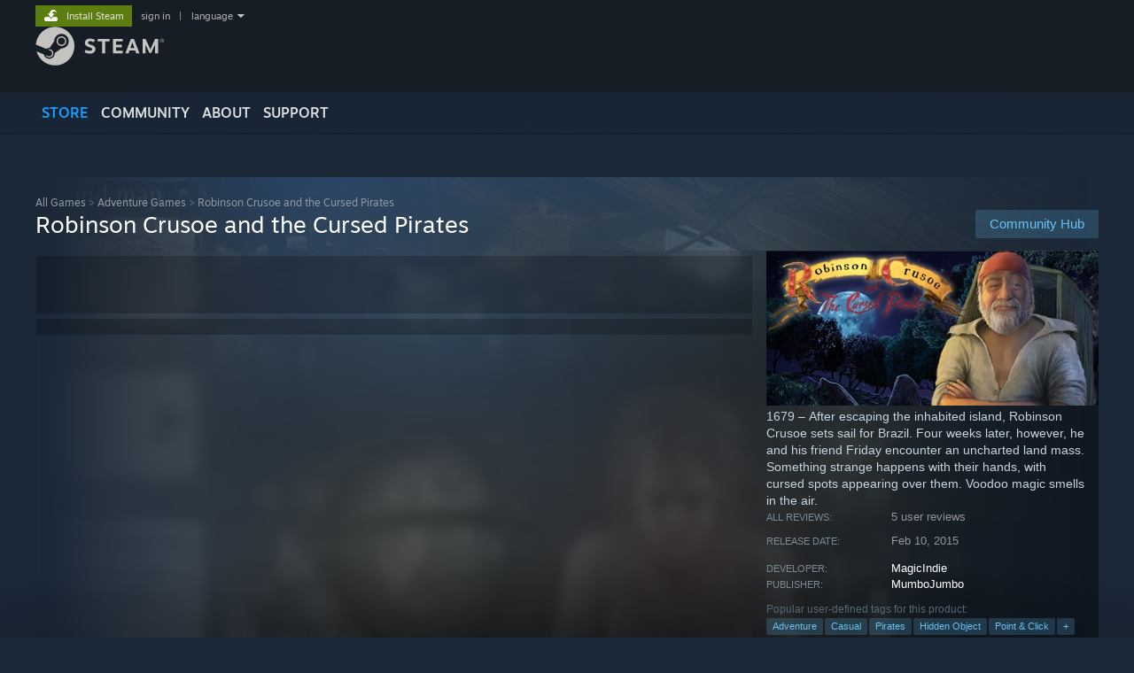

--- FILE ---
content_type: text/html; charset=UTF-8
request_url: https://store.steampowered.com/app/334480/Robinson_Crusoe_and_the_Cursed_Pirates/
body_size: 22224
content:
<!DOCTYPE html>
<html class=" responsive DesktopUI" lang="en"  >
<head>
	<meta http-equiv="Content-Type" content="text/html; charset=UTF-8">
			<meta name="viewport" content="width=device-width,initial-scale=1">
		<meta name="theme-color" content="#171a21">
		<title>Robinson Crusoe and the Cursed Pirates on Steam</title>
	<link rel="shortcut icon" href="/favicon.ico" type="image/x-icon">

	
	
	<link href="https://store.fastly.steamstatic.com/public/shared/css/motiva_sans.css?v=YzJgj1FjzW34&amp;l=english&amp;_cdn=fastly" rel="stylesheet" type="text/css">
<link href="https://store.fastly.steamstatic.com/public/shared/css/shared_global.css?v=Mimb3_adC0Ie&amp;l=english&amp;_cdn=fastly" rel="stylesheet" type="text/css">
<link href="https://store.fastly.steamstatic.com/public/shared/css/buttons.css?v=BZhNEtESfYSJ&amp;l=english&amp;_cdn=fastly" rel="stylesheet" type="text/css">
<link href="https://store.fastly.steamstatic.com/public/css/v6/store.css?v=7LRLYp08Kl6w&amp;l=english&amp;_cdn=fastly" rel="stylesheet" type="text/css">
<link href="https://store.fastly.steamstatic.com/public/shared/css/user_reviews.css?v=jo85k8nNYAkB&amp;l=english&amp;_cdn=fastly" rel="stylesheet" type="text/css">
<link href="https://store.fastly.steamstatic.com/public/shared/css/store_game_shared.css?v=h3rDvpE1fR8Z&amp;l=english&amp;_cdn=fastly" rel="stylesheet" type="text/css">
<link href="https://store.fastly.steamstatic.com/public/css/v6/game.css?v=xjvx-ouvGSfh&amp;l=english&amp;_cdn=fastly" rel="stylesheet" type="text/css">
<link href="https://store.fastly.steamstatic.com/public/shared/css/store_background_shared.css?v=RuX0Jh-U_mAP&amp;l=english&amp;_cdn=fastly" rel="stylesheet" type="text/css">
<link href="https://store.fastly.steamstatic.com/public/css/v6/recommended.css?v=BxpJyNW11mxG&amp;l=english&amp;_cdn=fastly" rel="stylesheet" type="text/css">
<link href="https://store.fastly.steamstatic.com/public/css/v6/user_reviews_rewards.css?v=nDJVyLGQ1XMI&amp;l=english&amp;_cdn=fastly" rel="stylesheet" type="text/css">
<link href="https://store.fastly.steamstatic.com/public/shared/css/apphub.css?v=JES1wSdylAoi&amp;l=english&amp;_cdn=fastly" rel="stylesheet" type="text/css">
<link href="https://store.fastly.steamstatic.com/public/shared/css/ui-lightness/jquery-ui-1.7.2.custom.css?v=qgq7mHqEwLbE&amp;l=english&amp;_cdn=fastly" rel="stylesheet" type="text/css">
<link href="https://store.fastly.steamstatic.com/public/css/v6/game_mob.css?v=Ryx-AweEEY9T&amp;l=english&amp;_cdn=fastly" rel="stylesheet" type="text/css">
<link href="https://store.fastly.steamstatic.com/public/shared/css/shared_responsive.css?v=bVAhy8BAW0iP&amp;l=english&amp;_cdn=fastly" rel="stylesheet" type="text/css">
<script type="text/javascript" src="https://store.fastly.steamstatic.com/public/shared/javascript/jquery-1.8.3.min.js?v=NXam5zydzNu8&amp;l=english&amp;_cdn=fastly"></script>
<script type="text/javascript">$J = jQuery.noConflict();</script><script type="text/javascript">VALVE_PUBLIC_PATH = "https:\/\/store.fastly.steamstatic.com\/public\/";</script><script type="text/javascript" src="https://store.fastly.steamstatic.com/public/shared/javascript/tooltip.js?v=LZHsOVauqTrm&amp;l=english&amp;_cdn=fastly"></script>

<script type="text/javascript" src="https://store.fastly.steamstatic.com/public/shared/javascript/shared_global.js?v=84qavQoecqcM&amp;l=english&amp;_cdn=fastly"></script>

<script type="text/javascript" src="https://store.fastly.steamstatic.com/public/shared/javascript/auth_refresh.js?v=w6QbwI-5-j2S&amp;l=english&amp;_cdn=fastly"></script>

<script type="text/javascript" src="https://store.fastly.steamstatic.com/public/javascript/main.js?v=w4Oh_w9b2zUt&amp;l=english&amp;_cdn=fastly"></script>

<script type="text/javascript" src="https://store.fastly.steamstatic.com/public/javascript/dynamicstore.js?v=Ros6BpStU-em&amp;l=english&amp;_cdn=fastly"></script>

<script type="text/javascript">Object.seal && [ Object, Array, String, Number ].map( function( builtin ) { Object.seal( builtin.prototype ); } );</script>
		<script type="text/javascript">
			document.addEventListener('DOMContentLoaded', function(event) {
				$J.data( document, 'x_readytime', new Date().getTime() );
				$J.data( document, 'x_oldref', GetNavCookie() );
				SetupTooltips( { tooltipCSSClass: 'store_tooltip'} );
		});
		</script><script type="text/javascript" src="https://store.fastly.steamstatic.com/public/javascript/gamehighlightplayer.js?v=d3866k3rcR-N&amp;l=english&amp;_cdn=fastly"></script>
<script type="text/javascript" src="https://store.fastly.steamstatic.com/public/shared/javascript/user_reviews.js?v=li2vp_5Z315e&amp;l=english&amp;_cdn=fastly"></script>
<script type="text/javascript" src="https://store.fastly.steamstatic.com/public/shared/javascript/dselect.js?v=w0CV_PAvw3UA&amp;l=english&amp;_cdn=fastly"></script>
<script type="text/javascript" src="https://store.fastly.steamstatic.com/public/javascript/app_tagging.js?v=jzh2Y03tD8Ea&amp;l=english&amp;_cdn=fastly"></script>
<script type="text/javascript" src="https://store.fastly.steamstatic.com/public/javascript/game.js?v=j_HQITVf2f3k&amp;l=english&amp;_cdn=fastly"></script>
<script type="text/javascript" src="https://store.fastly.steamstatic.com/public/shared/javascript/flot-0.8/jquery.flot.min.js?v=mSfqk1QKKgiz&amp;l=english&amp;_cdn=fastly"></script>
<script type="text/javascript" src="https://store.fastly.steamstatic.com/public/shared/javascript/flot-0.8/jquery.flot.resize.min.js?v=MeIf0YViALgL&amp;l=english&amp;_cdn=fastly"></script>
<script type="text/javascript" src="https://store.fastly.steamstatic.com/public/shared/javascript/flot-0.8/jquery.flot.time.min.js?v=CIECDYHJjBgN&amp;l=english&amp;_cdn=fastly"></script>
<script type="text/javascript" src="https://store.fastly.steamstatic.com/public/shared/javascript/flot-0.8/jquery.flot.selection.min.js?v=laPWW88ZIIHe&amp;l=english&amp;_cdn=fastly"></script>
<script type="text/javascript" src="https://store.fastly.steamstatic.com/public/shared/javascript/jquery-ui-1.9.2.js?v=Bu2RA9fLXSi-&amp;l=english&amp;_cdn=fastly"></script>
<script type="text/javascript" src="https://store.fastly.steamstatic.com/public/shared/javascript/shared_responsive_adapter.js?v=e6xwLWkl6YbR&amp;l=english&amp;_cdn=fastly"></script>

						<meta name="twitter:card" content="summary_large_image">
					<meta name="Description" content="1679 – After escaping the inhabited island, Robinson Crusoe sets sail for Brazil. Four weeks later, however, he and his friend Friday encounter an uncharted land mass. Something strange happens with their hands, with cursed spots appearing over them. Voodoo magic smells in the air.">
			
	<meta name="twitter:site" content="@steam" />

						<meta property="og:title" content="Robinson Crusoe and the Cursed Pirates on Steam">
					<meta property="twitter:title" content="Robinson Crusoe and the Cursed Pirates on Steam">
					<meta property="og:type" content="website">
					<meta property="fb:app_id" content="105386699540688">
					<meta property="og:site" content="Steam">
					<meta property="og:url" content="https://store.steampowered.com/app/334480/Robinson_Crusoe_and_the_Cursed_Pirates/">
					<meta property="og:description" content="1679 – After escaping the inhabited island, Robinson Crusoe sets sail for Brazil. Four weeks later, however, he and his friend Friday encounter an uncharted land mass. Something strange happens with their hands, with cursed spots appearing over them. Voodoo magic smells in the air.">
					<meta property="twitter:description" content="1679 – After escaping the inhabited island, Robinson Crusoe sets sail for Brazil. Four weeks later, however, he and his friend Friday encounter an uncharted land mass. Something strange happens with their hands, with cursed spots appearing over them. Voodoo magic smells in the air.">
			
			<link rel="canonical" href="https://store.steampowered.com/app/334480/Robinson_Crusoe_and_the_Cursed_Pirates/">
	
			<link rel="image_src" href="https://shared.fastly.steamstatic.com/store_item_assets/steam/apps/334480/capsule_616x353.jpg?t=1447365287">
		<meta property="og:image" content="https://shared.fastly.steamstatic.com/store_item_assets/steam/apps/334480/capsule_616x353.jpg?t=1447365287">
		<meta name="twitter:image" content="https://shared.fastly.steamstatic.com/store_item_assets/steam/apps/334480/capsule_616x353.jpg?t=1447365287" />
				
	
	
	
	
	</head>
<body class="v6 app game_bg menu_background_overlap application widestore v7menu responsive_page ">


<div class="responsive_page_frame with_header">
						<div role="navigation" class="responsive_page_menu_ctn mainmenu" aria-label="Mobile Menu">
				<div class="responsive_page_menu"  id="responsive_page_menu">
										<div class="mainmenu_contents">
						<div class="mainmenu_contents_items">
															<a class="menuitem" href="https://store.steampowered.com/login/?redir=app%2F334480%2FRobinson_Crusoe_and_the_Cursed_Pirates%2F&redir_ssl=1&snr=1_5_9__global-header">
									Sign in								</a>
															<a class="menuitem supernav supernav_active" href="https://store.steampowered.com/?snr=1_5_9__global-responsive-menu" data-tooltip-type="selector" data-tooltip-content=".submenu_Store">
				Store			</a>
			<div class="submenu_Store" style="display: none;" data-submenuid="Store">
														<a class="submenuitem" href="https://store.steampowered.com/?snr=1_5_9__global-responsive-menu">
						Home											</a>
														<a class="submenuitem" href="https://store.steampowered.com/explore/?snr=1_5_9__global-responsive-menu">
						Discovery Queue											</a>
														<a class="submenuitem" href="https://steamcommunity.com/my/wishlist/">
						Wishlist											</a>
														<a class="submenuitem" href="https://store.steampowered.com/points/shop/?snr=1_5_9__global-responsive-menu">
						Points Shop											</a>
														<a class="submenuitem" href="https://store.steampowered.com/news/?snr=1_5_9__global-responsive-menu">
						News											</a>
														<a class="submenuitem" href="https://store.steampowered.com/stats/?snr=1_5_9__global-responsive-menu">
						Charts											</a>
							</div>
										<a class="menuitem supernav" href="https://steamcommunity.com/" data-tooltip-type="selector" data-tooltip-content=".submenu_Community">
				Community			</a>
			<div class="submenu_Community" style="display: none;" data-submenuid="Community">
														<a class="submenuitem" href="https://steamcommunity.com/">
						Home											</a>
														<a class="submenuitem" href="https://steamcommunity.com/discussions/">
						Discussions											</a>
														<a class="submenuitem" href="https://steamcommunity.com/workshop/">
						Workshop											</a>
														<a class="submenuitem" href="https://steamcommunity.com/market/">
						Market											</a>
														<a class="submenuitem" href="https://steamcommunity.com/?subsection=broadcasts">
						Broadcasts											</a>
							</div>
										<a class="menuitem " href="https://store.steampowered.com/about/?snr=1_5_9__global-responsive-menu">
				About			</a>
										<a class="menuitem " href="https://help.steampowered.com/en/">
				Support			</a>
			
							<div class="minor_menu_items">
																								<div class="menuitem change_language_action">
									Change language								</div>
																																	<a class="menuitem" href="https://store.steampowered.com/mobile" target="_blank" rel="noreferrer">Get the Steam Mobile App</a>
																									<div class="menuitem" role="link" onclick="Responsive_RequestDesktopView();">
										View desktop website									</div>
															</div>
						</div>
						<div class="mainmenu_footer_spacer  "></div>
						<div class="mainmenu_footer">
															<div class="mainmenu_footer_logo"><img src="https://store.fastly.steamstatic.com/public/shared/images/responsive/footerLogo_valve_new.png"></div>
								© Valve Corporation. All rights reserved. All trademarks are property of their respective owners in the US and other countries.								<span class="mainmenu_valve_links">
									<a href="https://store.steampowered.com/privacy_agreement/?snr=1_5_9__global-responsive-menu" target="_blank">Privacy Policy</a>
									&nbsp;| &nbsp;<a href="http://www.valvesoftware.com/legal.htm" target="_blank">Legal</a>
									&nbsp;| &nbsp;<a href="https://help.steampowered.com/faqs/view/10BB-D27A-6378-4436" target="_blank">Accessibility</a>
									&nbsp;| &nbsp;<a href="https://store.steampowered.com/subscriber_agreement/?snr=1_5_9__global-responsive-menu" target="_blank">Steam Subscriber Agreement</a>
									&nbsp;| &nbsp;<a href="https://store.steampowered.com/steam_refunds/?snr=1_5_9__global-responsive-menu" target="_blank">Refunds</a>
									&nbsp;| &nbsp;<a href="https://store.steampowered.com/account/cookiepreferences/?snr=1_5_9__global-responsive-menu" target="_blank">Cookies</a>
								</span>
													</div>
					</div>
									</div>
			</div>
		
		<div class="responsive_local_menu_tab"></div>

		<div class="responsive_page_menu_ctn localmenu">
			<div class="responsive_page_menu"  id="responsive_page_local_menu" data-panel="{&quot;onOptionsActionDescription&quot;:&quot;Filter&quot;,&quot;onOptionsButton&quot;:&quot;Responsive_ToggleLocalMenu()&quot;,&quot;onCancelButton&quot;:&quot;Responsive_ToggleLocalMenu()&quot;}">
				<div class="localmenu_content" data-panel="{&quot;maintainY&quot;:true,&quot;bFocusRingRoot&quot;:true,&quot;flow-children&quot;:&quot;column&quot;}">
				</div>
			</div>
		</div>



					<div class="responsive_header">
				<div class="responsive_header_content">
					<div id="responsive_menu_logo">
						<img src="https://store.fastly.steamstatic.com/public/shared/images/responsive/header_menu_hamburger.png" height="100%">
											</div>
					<div class="responsive_header_logo">
						<a href="https://store.steampowered.com/?snr=1_5_9__global-responsive-menu">
															<img src="https://store.fastly.steamstatic.com/public/shared/images/responsive/header_logo.png" height="36" border="0" alt="STEAM">
													</a>
					</div>
					<div class="responsive_header_react_target" data-featuretarget="store-menu-responsive-search"><div class="responsive_header_react_placeholder"></div></div>				</div>
			</div>
		
		<div class="responsive_page_content_overlay">

		</div>

		<div class="responsive_fixonscroll_ctn nonresponsive_hidden ">
		</div>
	
	<div class="responsive_page_content">

		<div role="banner" id="global_header" data-panel="{&quot;flow-children&quot;:&quot;row&quot;}">
	<div class="content">
		<div class="logo">
			<span id="logo_holder">
									<a href="https://store.steampowered.com/?snr=1_5_9__global-header" aria-label="Link to the Steam Homepage">
						<img src="https://store.fastly.steamstatic.com/public/shared/images/header/logo_steam.svg?t=962016" width="176" height="44" alt="Link to the Steam Homepage">
					</a>
							</span>
		</div>

			<div role="navigation" class="supernav_container" aria-label="Global Menu">
								<a class="menuitem supernav supernav_active" href="https://store.steampowered.com/?snr=1_5_9__global-header" data-tooltip-type="selector" data-tooltip-content=".submenu_Store">
				STORE			</a>
			<div class="submenu_Store" style="display: none;" data-submenuid="Store">
														<a class="submenuitem" href="https://store.steampowered.com/?snr=1_5_9__global-header">
						Home											</a>
														<a class="submenuitem" href="https://store.steampowered.com/explore/?snr=1_5_9__global-header">
						Discovery Queue											</a>
														<a class="submenuitem" href="https://steamcommunity.com/my/wishlist/">
						Wishlist											</a>
														<a class="submenuitem" href="https://store.steampowered.com/points/shop/?snr=1_5_9__global-header">
						Points Shop											</a>
														<a class="submenuitem" href="https://store.steampowered.com/news/?snr=1_5_9__global-header">
						News											</a>
														<a class="submenuitem" href="https://store.steampowered.com/stats/?snr=1_5_9__global-header">
						Charts											</a>
							</div>
										<a class="menuitem supernav" href="https://steamcommunity.com/" data-tooltip-type="selector" data-tooltip-content=".submenu_Community">
				COMMUNITY			</a>
			<div class="submenu_Community" style="display: none;" data-submenuid="Community">
														<a class="submenuitem" href="https://steamcommunity.com/">
						Home											</a>
														<a class="submenuitem" href="https://steamcommunity.com/discussions/">
						Discussions											</a>
														<a class="submenuitem" href="https://steamcommunity.com/workshop/">
						Workshop											</a>
														<a class="submenuitem" href="https://steamcommunity.com/market/">
						Market											</a>
														<a class="submenuitem" href="https://steamcommunity.com/?subsection=broadcasts">
						Broadcasts											</a>
							</div>
										<a class="menuitem " href="https://store.steampowered.com/about/?snr=1_5_9__global-header">
				About			</a>
										<a class="menuitem " href="https://help.steampowered.com/en/">
				SUPPORT			</a>
				</div>
	<script type="text/javascript">
		jQuery(function($) {
			$('#global_header .supernav').v_tooltip({'location':'bottom', 'destroyWhenDone': false, 'tooltipClass': 'supernav_content', 'offsetY':-6, 'offsetX': 1, 'horizontalSnap': 4, 'tooltipParent': '#global_header .supernav_container', 'correctForScreenSize': false});
		});
	</script>

		<div id="global_actions">
			<div role="navigation" id="global_action_menu" aria-label="Account Menu">
									<a class="header_installsteam_btn header_installsteam_btn_green" href="https://store.steampowered.com/about/?snr=1_5_9__global-header">
						<div class="header_installsteam_btn_content">
							Install Steam						</div>
					</a>
				
				
									<a class="global_action_link" href="https://store.steampowered.com/login/?redir=app%2F334480%2FRobinson_Crusoe_and_the_Cursed_Pirates%2F&redir_ssl=1&snr=1_5_9__global-header">sign in</a>
											&nbsp;|&nbsp;
						<span class="pulldown global_action_link" id="language_pulldown" onclick="ShowMenu( this, 'language_dropdown', 'right' );">language</span>
						<div class="popup_block_new" id="language_dropdown" style="display: none;">
							<div class="popup_body popup_menu">
																																					<a class="popup_menu_item tight" href="?l=schinese" onclick="ChangeLanguage( 'schinese' ); return false;">简体中文 (Simplified Chinese)</a>
																													<a class="popup_menu_item tight" href="?l=tchinese" onclick="ChangeLanguage( 'tchinese' ); return false;">繁體中文 (Traditional Chinese)</a>
																													<a class="popup_menu_item tight" href="?l=japanese" onclick="ChangeLanguage( 'japanese' ); return false;">日本語 (Japanese)</a>
																													<a class="popup_menu_item tight" href="?l=koreana" onclick="ChangeLanguage( 'koreana' ); return false;">한국어 (Korean)</a>
																													<a class="popup_menu_item tight" href="?l=thai" onclick="ChangeLanguage( 'thai' ); return false;">ไทย (Thai)</a>
																													<a class="popup_menu_item tight" href="?l=bulgarian" onclick="ChangeLanguage( 'bulgarian' ); return false;">Български (Bulgarian)</a>
																													<a class="popup_menu_item tight" href="?l=czech" onclick="ChangeLanguage( 'czech' ); return false;">Čeština (Czech)</a>
																													<a class="popup_menu_item tight" href="?l=danish" onclick="ChangeLanguage( 'danish' ); return false;">Dansk (Danish)</a>
																													<a class="popup_menu_item tight" href="?l=german" onclick="ChangeLanguage( 'german' ); return false;">Deutsch (German)</a>
																																							<a class="popup_menu_item tight" href="?l=spanish" onclick="ChangeLanguage( 'spanish' ); return false;">Español - España (Spanish - Spain)</a>
																													<a class="popup_menu_item tight" href="?l=latam" onclick="ChangeLanguage( 'latam' ); return false;">Español - Latinoamérica (Spanish - Latin America)</a>
																													<a class="popup_menu_item tight" href="?l=greek" onclick="ChangeLanguage( 'greek' ); return false;">Ελληνικά (Greek)</a>
																													<a class="popup_menu_item tight" href="?l=french" onclick="ChangeLanguage( 'french' ); return false;">Français (French)</a>
																													<a class="popup_menu_item tight" href="?l=italian" onclick="ChangeLanguage( 'italian' ); return false;">Italiano (Italian)</a>
																													<a class="popup_menu_item tight" href="?l=indonesian" onclick="ChangeLanguage( 'indonesian' ); return false;">Bahasa Indonesia (Indonesian)</a>
																													<a class="popup_menu_item tight" href="?l=hungarian" onclick="ChangeLanguage( 'hungarian' ); return false;">Magyar (Hungarian)</a>
																													<a class="popup_menu_item tight" href="?l=dutch" onclick="ChangeLanguage( 'dutch' ); return false;">Nederlands (Dutch)</a>
																													<a class="popup_menu_item tight" href="?l=norwegian" onclick="ChangeLanguage( 'norwegian' ); return false;">Norsk (Norwegian)</a>
																													<a class="popup_menu_item tight" href="?l=polish" onclick="ChangeLanguage( 'polish' ); return false;">Polski (Polish)</a>
																													<a class="popup_menu_item tight" href="?l=portuguese" onclick="ChangeLanguage( 'portuguese' ); return false;">Português (Portuguese - Portugal)</a>
																													<a class="popup_menu_item tight" href="?l=brazilian" onclick="ChangeLanguage( 'brazilian' ); return false;">Português - Brasil (Portuguese - Brazil)</a>
																													<a class="popup_menu_item tight" href="?l=romanian" onclick="ChangeLanguage( 'romanian' ); return false;">Română (Romanian)</a>
																													<a class="popup_menu_item tight" href="?l=russian" onclick="ChangeLanguage( 'russian' ); return false;">Русский (Russian)</a>
																													<a class="popup_menu_item tight" href="?l=finnish" onclick="ChangeLanguage( 'finnish' ); return false;">Suomi (Finnish)</a>
																													<a class="popup_menu_item tight" href="?l=swedish" onclick="ChangeLanguage( 'swedish' ); return false;">Svenska (Swedish)</a>
																													<a class="popup_menu_item tight" href="?l=turkish" onclick="ChangeLanguage( 'turkish' ); return false;">Türkçe (Turkish)</a>
																													<a class="popup_menu_item tight" href="?l=vietnamese" onclick="ChangeLanguage( 'vietnamese' ); return false;">Tiếng Việt (Vietnamese)</a>
																													<a class="popup_menu_item tight" href="?l=ukrainian" onclick="ChangeLanguage( 'ukrainian' ); return false;">Українська (Ukrainian)</a>
																									<a class="popup_menu_item tight" href="https://www.valvesoftware.com/en/contact?contact-person=Translation%20Team%20Feedback" target="_blank">Report a translation problem</a>
							</div>
						</div>
												</div>
					</div>
			</div>
</div>
<div class="StoreMenuLoadingPlaceholder" data-featuretarget="store-menu-v7"><div class="PlaceholderInner"></div></div><div id="responsive_store_nav_ctn"></div><div id="responsive_store_nav_overlay" style="display:none"><div id="responsive_store_nav_overlay_ctn"></div><div id="responsive_store_nav_overlay_bottom"></div></div><div id="responsive_store_search_overlay" style="display:none"></div><div data-cart-banner-spot="1"></div>
		<div role="main" class="responsive_page_template_content" id="responsive_page_template_content" data-panel="{&quot;autoFocus&quot;:true}" >

			<div id="application_config" style="display: none;"  data-config="{&quot;EUNIVERSE&quot;:1,&quot;WEB_UNIVERSE&quot;:&quot;public&quot;,&quot;LANGUAGE&quot;:&quot;english&quot;,&quot;COUNTRY&quot;:&quot;US&quot;,&quot;MEDIA_CDN_COMMUNITY_URL&quot;:&quot;https:\/\/cdn.fastly.steamstatic.com\/steamcommunity\/public\/&quot;,&quot;MEDIA_CDN_URL&quot;:&quot;https:\/\/cdn.fastly.steamstatic.com\/&quot;,&quot;VIDEO_CDN_URL&quot;:&quot;https:\/\/video.fastly.steamstatic.com\/&quot;,&quot;COMMUNITY_CDN_URL&quot;:&quot;https:\/\/community.fastly.steamstatic.com\/&quot;,&quot;COMMUNITY_CDN_ASSET_URL&quot;:&quot;https:\/\/cdn.fastly.steamstatic.com\/steamcommunity\/public\/assets\/&quot;,&quot;STORE_CDN_URL&quot;:&quot;https:\/\/store.fastly.steamstatic.com\/&quot;,&quot;PUBLIC_SHARED_URL&quot;:&quot;https:\/\/store.fastly.steamstatic.com\/public\/shared\/&quot;,&quot;COMMUNITY_BASE_URL&quot;:&quot;https:\/\/steamcommunity.com\/&quot;,&quot;CHAT_BASE_URL&quot;:&quot;https:\/\/steamcommunity.com\/&quot;,&quot;STORE_BASE_URL&quot;:&quot;https:\/\/store.steampowered.com\/&quot;,&quot;STORE_CHECKOUT_BASE_URL&quot;:&quot;https:\/\/checkout.steampowered.com\/&quot;,&quot;IMG_URL&quot;:&quot;https:\/\/store.fastly.steamstatic.com\/public\/images\/&quot;,&quot;STEAMTV_BASE_URL&quot;:&quot;https:\/\/steam.tv\/&quot;,&quot;HELP_BASE_URL&quot;:&quot;https:\/\/help.steampowered.com\/&quot;,&quot;PARTNER_BASE_URL&quot;:&quot;https:\/\/partner.steamgames.com\/&quot;,&quot;STATS_BASE_URL&quot;:&quot;https:\/\/partner.steampowered.com\/&quot;,&quot;INTERNAL_STATS_BASE_URL&quot;:&quot;https:\/\/steamstats.valve.org\/&quot;,&quot;IN_CLIENT&quot;:false,&quot;USE_POPUPS&quot;:false,&quot;STORE_ICON_BASE_URL&quot;:&quot;https:\/\/shared.fastly.steamstatic.com\/store_item_assets\/steam\/apps\/&quot;,&quot;STORE_ITEM_BASE_URL&quot;:&quot;https:\/\/shared.fastly.steamstatic.com\/store_item_assets\/&quot;,&quot;WEBAPI_BASE_URL&quot;:&quot;https:\/\/api.steampowered.com\/&quot;,&quot;TOKEN_URL&quot;:&quot;https:\/\/store.steampowered.com\/\/chat\/clientjstoken&quot;,&quot;BUILD_TIMESTAMP&quot;:1769205700,&quot;PAGE_TIMESTAMP&quot;:1769307545,&quot;IN_TENFOOT&quot;:false,&quot;IN_GAMEPADUI&quot;:false,&quot;IN_CHROMEOS&quot;:false,&quot;IN_MOBILE_WEBVIEW&quot;:false,&quot;PLATFORM&quot;:&quot;macos&quot;,&quot;BASE_URL_STORE_CDN_ASSETS&quot;:&quot;https:\/\/cdn.fastly.steamstatic.com\/store\/&quot;,&quot;EREALM&quot;:1,&quot;LOGIN_BASE_URL&quot;:&quot;https:\/\/login.steampowered.com\/&quot;,&quot;AVATAR_BASE_URL&quot;:&quot;https:\/\/avatars.fastly.steamstatic.com\/&quot;,&quot;FROM_WEB&quot;:true,&quot;WEBSITE_ID&quot;:&quot;Store&quot;,&quot;BASE_URL_SHARED_CDN&quot;:&quot;https:\/\/shared.fastly.steamstatic.com\/&quot;,&quot;CLAN_CDN_ASSET_URL&quot;:&quot;https:\/\/clan.fastly.steamstatic.com\/&quot;,&quot;COMMUNITY_ASSETS_BASE_URL&quot;:&quot;https:\/\/shared.fastly.steamstatic.com\/community_assets\/&quot;,&quot;SNR&quot;:&quot;1_5_9_&quot;}" data-userinfo="{&quot;logged_in&quot;:false,&quot;country_code&quot;:&quot;US&quot;,&quot;excluded_content_descriptors&quot;:[3,4]}" data-hwinfo="{&quot;bSteamOS&quot;:false,&quot;bSteamDeck&quot;:false}" data-broadcastuser="{&quot;success&quot;:1,&quot;bHideStoreBroadcast&quot;:false}" data-store_page_asset_url="&quot;https:\/\/shared.fastly.steamstatic.com\/store_item_assets\/steam\/apps\/334480\/%s?t=1447365287&quot;" data-store_page_extra_assets_url="&quot;https:\/\/shared.fastly.steamstatic.com\/store_item_assets\/steam\/apps\/334480\/%s?t=1447365287&quot;" data-store_page_extra_assets_map="[]" data-deckcompatibility="{&quot;appid&quot;:334480,&quot;resolved_category&quot;:0,&quot;resolved_items&quot;:[],&quot;steam_deck_blog_url&quot;:&quot;&quot;,&quot;search_id&quot;:null,&quot;steamos_resolved_category&quot;:0,&quot;steamos_resolved_items&quot;:[]}" data-appname="&quot;Robinson Crusoe and the Cursed Pirates&quot;" data-store_user_config="{&quot;webapi_token&quot;:&quot;&quot;,&quot;shoppingcart&quot;:null,&quot;originating_navdata&quot;:{&quot;domain&quot;:&quot;store.steampowered.com&quot;,&quot;controller&quot;:&quot;direct-navigation&quot;,&quot;method&quot;:&quot;&quot;,&quot;submethod&quot;:&quot;&quot;,&quot;feature&quot;:&quot;&quot;,&quot;depth&quot;:0,&quot;countrycode&quot;:&quot;&quot;,&quot;webkey&quot;:null,&quot;is_client&quot;:false,&quot;curator_data&quot;:null,&quot;is_likely_bot&quot;:true,&quot;is_utm&quot;:false},&quot;wishlist_item_count&quot;:0}"></div><div id="application_root"></div><script>window.g_wapit="";</script><link href="https://store.fastly.steamstatic.com/public/css/applications/store/main.css?v=mw8LVDvyH3ep&amp;l=english&amp;_cdn=fastly" rel="stylesheet" type="text/css">
<script type="text/javascript" src="https://store.fastly.steamstatic.com/public/javascript/applications/store/manifest.js?v=L8yciBdjkQO3&amp;l=english&amp;_cdn=fastly"></script>
<script type="text/javascript" src="https://store.fastly.steamstatic.com/public/javascript/applications/store/libraries~b28b7af69.js?v=L9JqUktT3bf9&amp;l=english&amp;_cdn=fastly"></script>
<script type="text/javascript" src="https://store.fastly.steamstatic.com/public/javascript/applications/store/main.js?v=donWUfItxb22&amp;l=english&amp;_cdn=fastly"></script>
<script type="text/javascript">
	var g_AccountID = 0;
	var g_Languages = ["english"];
	var g_sessionID = "93580f978343c817d2f1c07d";
	var g_ServerTime = 1769307545;
	var g_bUseNewCartAPI = true;

	$J( InitMiniprofileHovers( 'https%3A%2F%2Fstore.steampowered.com%2F' ) );

	
	if ( typeof GStoreItemData != 'undefined' )
	{
		GStoreItemData.AddNavParams({
			__page_default: "1_5_9_",
			__page_default_obj: {"domain":"store.steampowered.com","controller":"application","method":"app","submethod":"","feature":null,"depth":null,"countrycode":"US","webkey":null,"is_client":false,"curator_data":null,"is_likely_bot":true,"is_utm":null},
			__originating_obj: {"domain":"store.steampowered.com","controller":"direct-navigation","method":"","submethod":"","feature":"","depth":0,"countrycode":"","webkey":null,"is_client":false,"curator_data":null,"is_likely_bot":true,"is_utm":false},
			storemenu_recommendedtags: "1_5_9__17"		});
	}

	if ( typeof GDynamicStore != 'undefined' )
	{
		GDynamicStore.Init(0, false, "", {"primary_language":null,"secondary_languages":null,"platform_windows":null,"platform_mac":null,"platform_linux":null,"timestamp_updated":null,"hide_store_broadcast":null,"review_score_preference":null,"timestamp_content_descriptor_preferences_updated":null,"provide_deck_feedback":null,"additional_languages":null,"game_frame_rate_reporting":null}, 'US',
			{"bNoDefaultDescriptors":true});
		GStoreItemData.SetCurrencyFormatter(function( nValueInCents, bWholeUnitsOnly ) { var fmt = function( nValueInCents, bWholeUnitsOnly ) {	var format = v_numberformat( nValueInCents / 100, bWholeUnitsOnly ? 0 : 2, ".", ","); return format; };var strNegativeSymbol = '';	if ( nValueInCents < 0 ) { strNegativeSymbol = '-'; nValueInCents = -nValueInCents; }return strNegativeSymbol + "$" + fmt( nValueInCents, bWholeUnitsOnly );});
		GStoreItemData.SetCurrencyMinPriceIncrement(1);
	}
</script>

<script type="text/javascript">

	var g_eDiscoveryQueueType = 0;

	GStoreItemData.AddStoreItemDataSet(
		{"rgApps":{"1172620":{"name":"Sea of Thieves: 2025 Edition","url_name":"Sea_of_Thieves_2025_Edition","discount_block":"<div class=\"discount_block  no_discount\" data-price-final=\"3999\" data-bundlediscount=\"0\" data-discount=\"0\"><div class=\"discount_prices\"><div class=\"discount_final_price\">$39.99<\/div><\/div><\/div>","descids":[],"small_capsulev5":"https:\/\/shared.fastly.steamstatic.com\/store_item_assets\/steam\/apps\/1172620\/e80fcb57156e45b0c395760218c0eea8ef89e346\/capsule_184x69.jpg?t=1765448772","os_windows":true,"has_live_broadcast":false,"localized":true,"localized_english":true},"2879840":{"name":"Escape Simulator 2","url_name":"Escape_Simulator_2","discount_block":"<div class=\"discount_block \" data-price-final=\"1599\" data-bundlediscount=\"0\" data-discount=\"20\" role=\"link\" aria-label=\"20% off. $19.99 normally, discounted to $15.99\"><div class=\"discount_pct\">-20%<\/div><div class=\"discount_prices\"><div class=\"discount_original_price\">$19.99<\/div><div class=\"discount_final_price\">$15.99<\/div><\/div><\/div>","descids":[],"small_capsulev5":"https:\/\/shared.fastly.steamstatic.com\/store_item_assets\/steam\/apps\/2879840\/6ca4178f36284121699540e56d4e49c776c3d6ef\/capsule_184x69.jpg?t=1765913600","os_windows":true,"os_macos":true,"has_live_broadcast":false,"discount":true,"localized":true,"localized_english":true},"1222670":{"name":"The Sims\u2122 4","url_name":"The_Sims_4","discount_block":"<div class=\"discount_block  no_discount\" data-price-final=\"0\" data-bundlediscount=\"0\" data-discount=\"0\"><div class=\"discount_prices\"><div class=\"discount_final_price\">Free To Play<\/div><\/div><\/div>","descids":[],"small_capsulev5":"https:\/\/shared.fastly.steamstatic.com\/store_item_assets\/steam\/apps\/1222670\/capsule_184x69.jpg?t=1768493570","os_windows":true,"has_live_broadcast":false,"mastersub_granting_app":{"capsule":"https:\/\/cdn.fastly.steamstatic.com\/store\/mastersubs\/eaplay\/eaplay.svg","name":"EA Play"},"localized":true,"localized_english":true,"status_string":"Now available - Free to Play"},"3949040":{"name":"RV There Yet?","url_name":"RV_There_Yet","discount_block":"<div class=\"discount_block  no_discount\" data-price-final=\"799\" data-bundlediscount=\"0\" data-discount=\"0\"><div class=\"discount_prices\"><div class=\"discount_final_price\">$7.99<\/div><\/div><\/div>","descids":[],"small_capsulev5":"https:\/\/shared.fastly.steamstatic.com\/store_item_assets\/steam\/apps\/3949040\/05b77bc86d227612ded8e54753063e43c44698c4\/capsule_184x69.jpg?t=1766020280","os_windows":true,"has_live_broadcast":false,"localized":true,"localized_english":true},"270880":{"name":"American Truck Simulator","url_name":"American_Truck_Simulator","discount_block":"<div class=\"discount_block  no_discount\" data-price-final=\"1999\" data-bundlediscount=\"0\" data-discount=\"0\"><div class=\"discount_prices\"><div class=\"discount_final_price\">$19.99<\/div><\/div><\/div>","descids":[],"small_capsulev5":"https:\/\/shared.fastly.steamstatic.com\/store_item_assets\/steam\/apps\/270880\/8809b200b3ebdd7fbcdbfdbe6c8f91b2c0ce93df\/capsule_184x69.jpg?t=1764952453","os_windows":true,"os_macos":true,"os_linux":true,"has_live_broadcast":true,"localized":true,"localized_english":true,"status_string":"On Sale Now!"},"1401590":{"name":"Disney Dreamlight Valley","url_name":"Disney_Dreamlight_Valley","discount_block":"<div class=\"discount_block  no_discount\" data-price-final=\"3999\" data-bundlediscount=\"0\" data-discount=\"0\"><div class=\"discount_prices\"><div class=\"discount_final_price\">$39.99<\/div><\/div><\/div>","descids":[],"small_capsulev5":"https:\/\/shared.fastly.steamstatic.com\/store_item_assets\/steam\/apps\/1401590\/51b4840d85e1c67927a45656dda46b54b090e57a\/capsule_184x69_alt_assets_5.jpg?t=1767625894","os_windows":true,"has_live_broadcast":false,"localized":true,"localized_english":true},"2592160":{"name":"Dispatch","url_name":"Dispatch","discount_block":"<div class=\"discount_block  no_discount\" data-price-final=\"2999\" data-bundlediscount=\"0\" data-discount=\"0\"><div class=\"discount_prices\"><div class=\"discount_final_price\">$29.99<\/div><\/div><\/div>","descids":[1,5],"small_capsulev5":"https:\/\/shared.fastly.steamstatic.com\/store_item_assets\/steam\/apps\/2592160\/925ffa7e3699d5c9c1369be5d4c3369f0e907e00\/capsule_184x69.jpg?t=1767817184","os_windows":true,"has_live_broadcast":false,"localized":true,"localized_english":true,"has_adult_content_sex":true},"242050":{"name":"Assassin\u2019s Creed\u00ae IV Black Flag\u2122","url_name":"Assassins_Creed_IV_Black_Flag","discount_block":"<div class=\"discount_block  no_discount\" data-price-final=\"3999\" data-bundlediscount=\"0\" data-discount=\"0\"><div class=\"discount_prices\"><div class=\"discount_final_price\">$39.99<\/div><\/div><\/div>","descids":[],"small_capsulev5":"https:\/\/shared.fastly.steamstatic.com\/store_item_assets\/steam\/apps\/242050\/capsule_184x69.jpg?t=1752168657","os_windows":true,"has_live_broadcast":false,"localized":true,"localized_english":true,"status_string":"New DLC Now Available"},"438100":{"name":"VRChat","url_name":"VRChat","discount_block":"<div class=\"discount_block  no_discount\" data-price-final=\"0\" data-bundlediscount=\"0\" data-discount=\"0\"><div class=\"discount_prices\"><div class=\"discount_final_price\">Free To Play<\/div><\/div><\/div>","descids":[],"small_capsulev5":"https:\/\/shared.fastly.steamstatic.com\/store_item_assets\/steam\/apps\/438100\/capsule_184x69.jpg?t=1762366454","os_windows":true,"vr_htcvive":true,"vr_oculusrift":true,"vr_windowsmr":true,"early_access":true,"has_live_broadcast":false,"localized":true,"localized_english":true},"2827200":{"name":"MIMESIS","url_name":"MIMESIS","discount_block":"<div class=\"discount_block  no_discount\" data-price-final=\"999\" data-bundlediscount=\"0\" data-discount=\"0\"><div class=\"discount_prices\"><div class=\"discount_final_price\">$9.99<\/div><\/div><\/div>","descids":[],"small_capsulev5":"https:\/\/shared.fastly.steamstatic.com\/store_item_assets\/steam\/apps\/2827200\/93d9d7a43e68c4f8e96664cec3bbff4b27ffa48a\/capsule_184x69.jpg?t=1766974424","os_windows":true,"early_access":true,"has_live_broadcast":false,"localized":true,"localized_english":true},"2753970":{"name":"MARVEL Cosmic Invasion","url_name":"MARVEL_Cosmic_Invasion","discount_block":"<div class=\"discount_block  no_discount\" data-price-final=\"2999\" data-bundlediscount=\"0\" data-discount=\"0\"><div class=\"discount_prices\"><div class=\"discount_final_price\">$29.99<\/div><\/div><\/div>","descids":[],"small_capsulev5":"https:\/\/shared.fastly.steamstatic.com\/store_item_assets\/steam\/apps\/2753970\/80dddb5e9ce0ff4919a2ba57b59aee09f194f917\/capsule_184x69.jpg?t=1768901865","os_windows":true,"os_linux":true,"has_live_broadcast":true,"localized":true,"localized_english":true},"431240":{"name":"Golf With Your Friends","url_name":"Golf_With_Your_Friends","discount_block":"<div class=\"discount_block \" data-price-final=\"719\" data-bundlediscount=\"0\" data-discount=\"70\" role=\"link\" aria-label=\"70% off. $23.99 normally, discounted to $7.19\"><div class=\"discount_pct\">-70%<\/div><div class=\"discount_prices\"><div class=\"discount_original_price\">$23.99<\/div><div class=\"discount_final_price\">$7.19<\/div><\/div><\/div>","descids":[],"small_capsulev5":"https:\/\/shared.fastly.steamstatic.com\/store_item_assets\/steam\/apps\/431240\/capsule_184x69.jpg?t=1766049604","os_windows":true,"os_macos":true,"os_linux":true,"has_live_broadcast":false,"discount":true,"localized":true,"localized_english":true},"2754380":{"name":"The Roottrees are Dead","url_name":"The_Roottrees_are_Dead","discount_block":"<div class=\"discount_block  no_discount\" data-price-final=\"1999\" data-bundlediscount=\"0\" data-discount=\"0\"><div class=\"discount_prices\"><div class=\"discount_final_price\">$19.99<\/div><\/div><\/div>","descids":[],"small_capsulev5":"https:\/\/shared.fastly.steamstatic.com\/store_item_assets\/steam\/apps\/2754380\/e352ff8c11e1a18254c62550b1128cb66e437c8e\/capsule_184x69.jpg?t=1768945823","os_windows":true,"os_macos":true,"os_linux":true,"has_live_broadcast":false,"localized":true,"localized_english":true},"3061810":{"name":"Like a Dragon: Pirate Yakuza in Hawaii","url_name":"Like_a_Dragon_Pirate_Yakuza_in_Hawaii","discount_block":"<div class=\"discount_block  no_discount\" data-price-final=\"5999\" data-bundlediscount=\"0\" data-discount=\"0\"><div class=\"discount_prices\"><div class=\"discount_final_price\">$59.99<\/div><\/div><\/div>","descids":[5],"small_capsulev5":"https:\/\/shared.fastly.steamstatic.com\/store_item_assets\/steam\/apps\/3061810\/99ff0f2acf35c829ffea33c2c463beae64999b3a\/capsule_184x69.jpg?t=1763646676","os_windows":true,"has_live_broadcast":false,"localized":true,"localized_english":true},"1868140":{"name":"DAVE THE DIVER","url_name":"DAVE_THE_DIVER","discount_block":"<div class=\"discount_block  no_discount\" data-price-final=\"1999\" data-bundlediscount=\"0\" data-discount=\"0\"><div class=\"discount_prices\"><div class=\"discount_final_price\">$19.99<\/div><\/div><\/div>","descids":[],"small_capsulev5":"https:\/\/shared.fastly.steamstatic.com\/store_item_assets\/steam\/apps\/1868140\/cfdc3d184fb5f3cbf9fff9b25bb1bce6f1baf673\/capsule_184x69.jpg?t=1768463150","os_windows":true,"os_macos":true,"has_live_broadcast":false,"localized":true,"localized_english":true},"227300":{"name":"Euro Truck Simulator 2","url_name":"Euro_Truck_Simulator_2","discount_block":"<div class=\"discount_block  no_discount\" data-price-final=\"1999\" data-bundlediscount=\"0\" data-discount=\"0\"><div class=\"discount_prices\"><div class=\"discount_final_price\">$19.99<\/div><\/div><\/div>","descids":[],"small_capsulev5":"https:\/\/shared.fastly.steamstatic.com\/store_item_assets\/steam\/apps\/227300\/da84d11d3ddd817e0cca299608b469a854d75ba5\/capsule_184x69.jpg?t=1764266628","os_windows":true,"os_macos":true,"os_linux":true,"has_live_broadcast":true,"localized":true,"localized_english":true,"status_string":"New Content Now Available"},"1343400":{"name":"RuneScape \u00ae","url_name":"RuneScape","discount_block":"<div class=\"discount_block  no_discount\" data-price-final=\"0\" data-bundlediscount=\"0\" data-discount=\"0\"><div class=\"discount_prices\"><div class=\"discount_final_price\">Free To Play<\/div><\/div><\/div>","descids":[],"small_capsulev5":"https:\/\/shared.fastly.steamstatic.com\/store_item_assets\/steam\/apps\/1343400\/582ac7ed39d516c72cfdf87d79b7db1b059683ac\/capsule_184x69.jpg?t=1768917959","os_windows":true,"os_macos":true,"has_live_broadcast":false,"localized":true,"localized_english":true},"1657630":{"name":"Slime Rancher 2","url_name":"Slime_Rancher_2","discount_block":"<div class=\"discount_block \" data-price-final=\"1949\" data-bundlediscount=\"0\" data-discount=\"35\" role=\"link\" aria-label=\"35% off. $29.99 normally, discounted to $19.49\"><div class=\"discount_pct\">-35%<\/div><div class=\"discount_prices\"><div class=\"discount_original_price\">$29.99<\/div><div class=\"discount_final_price\">$19.49<\/div><\/div><\/div>","descids":[],"small_capsulev5":"https:\/\/shared.fastly.steamstatic.com\/store_item_assets\/steam\/apps\/1657630\/cc3c891a26caa1adaa7d5279e65eb69f4d40dcfe\/capsule_184x69.jpg?t=1765374630","os_windows":true,"has_live_broadcast":false,"discount":true,"localized":true,"localized_english":true},"1943950":{"name":"Escape the Backrooms","url_name":"Escape_the_Backrooms","discount_block":"<div class=\"discount_block  no_discount\" data-price-final=\"999\" data-bundlediscount=\"0\" data-discount=\"0\"><div class=\"discount_prices\"><div class=\"discount_final_price\">$9.99<\/div><\/div><\/div>","descids":[],"small_capsulev5":"https:\/\/shared.fastly.steamstatic.com\/store_item_assets\/steam\/apps\/1943950\/afc284c9431338d8a56960fe943e17dcd50b812d\/capsule_184x69.jpg?t=1767613623","os_windows":true,"has_live_broadcast":false,"localized":true,"localized_english":true},"2495100":{"name":"Hello Kitty Island Adventure","url_name":"Hello_Kitty_Island_Adventure","discount_block":"<div class=\"discount_block  no_discount\" data-price-final=\"3999\" data-bundlediscount=\"0\" data-discount=\"0\"><div class=\"discount_prices\"><div class=\"discount_final_price\">$39.99<\/div><\/div><\/div>","descids":[],"small_capsulev5":"https:\/\/shared.fastly.steamstatic.com\/store_item_assets\/steam\/apps\/2495100\/55b66fcd8f6ea7575c41a7e0a97e849d54eb8450\/capsule_184x69.jpg?t=1758643923","os_windows":true,"has_live_broadcast":false,"localized":true,"localized_english":true},"2625420":{"name":"Drive Beyond Horizons","url_name":"Drive_Beyond_Horizons","discount_block":"<div class=\"discount_block  no_discount\" data-price-final=\"2499\" data-bundlediscount=\"0\" data-discount=\"0\"><div class=\"discount_prices\"><div class=\"discount_final_price\">$24.99<\/div><\/div><\/div>","descids":[],"small_capsulev5":"https:\/\/shared.fastly.steamstatic.com\/store_item_assets\/steam\/apps\/2625420\/a628860548995e73b7b62db9945eff416ab9abde\/capsule_184x69.jpg?t=1768831894","os_windows":true,"early_access":true,"has_live_broadcast":false,"localized":true,"localized_english":true},"799960":{"name":"Wizard101","url_name":"Wizard101","discount_block":"<div class=\"discount_block  no_discount\" data-price-final=\"0\" data-bundlediscount=\"0\" data-discount=\"0\"><div class=\"discount_prices\"><div class=\"discount_final_price\">Free To Play<\/div><\/div><\/div>","descids":[],"small_capsulev5":"https:\/\/shared.fastly.steamstatic.com\/store_item_assets\/steam\/apps\/799960\/capsule_184x69.jpg?t=1761678370","os_windows":true,"has_live_broadcast":false,"localized":true,"localized_english":true},"653530":{"name":"Return of the Obra Dinn","url_name":"Return_of_the_Obra_Dinn","discount_block":"<div class=\"discount_block  no_discount\" data-price-final=\"1999\" data-bundlediscount=\"0\" data-discount=\"0\"><div class=\"discount_prices\"><div class=\"discount_final_price\">$19.99<\/div><\/div><\/div>","descids":[1,2,5],"small_capsulev5":"https:\/\/shared.fastly.steamstatic.com\/store_item_assets\/steam\/apps\/653530\/capsule_184x69.jpg?t=1686697594","os_windows":true,"os_macos":true,"has_live_broadcast":false,"localized":true,"localized_english":true,"has_adult_content_violence":true},"1435790":{"name":"Escape Simulator","url_name":"Escape_Simulator","discount_block":"<div class=\"discount_block \" data-price-final=\"1199\" data-bundlediscount=\"0\" data-discount=\"40\" role=\"link\" aria-label=\"40% off. $19.99 normally, discounted to $11.99\"><div class=\"discount_pct\">-40%<\/div><div class=\"discount_prices\"><div class=\"discount_original_price\">$19.99<\/div><div class=\"discount_final_price\">$11.99<\/div><\/div><\/div>","descids":[],"small_capsulev5":"https:\/\/shared.fastly.steamstatic.com\/store_item_assets\/steam\/apps\/1435790\/45a7f618deb1486f4819e27d4b0d007fdcb5f4f3\/capsule_184x69.jpg?t=1765484511","os_windows":true,"os_macos":true,"vr_htcvive":true,"has_live_broadcast":false,"discount":true,"localized":true,"localized_english":true},"2437170":{"name":"SMITE 2","url_name":"SMITE_2","discount_block":"<div class=\"discount_block  no_discount\" data-price-final=\"2999\" data-bundlediscount=\"0\" data-discount=\"0\"><div class=\"discount_prices\"><div class=\"discount_final_price\">Free To Play<\/div><\/div><\/div>","descids":[],"small_capsulev5":"https:\/\/shared.fastly.steamstatic.com\/store_item_assets\/steam\/apps\/2437170\/e3d1d11e99bfce217280a7c79305ad9e59451839\/capsule_184x69.jpg?t=1765910356","os_windows":true,"early_access":true,"has_live_broadcast":false,"localized":true,"localized_english":true},"714010":{"name":"Aimlabs","url_name":"Aimlabs","discount_block":"<div class=\"discount_block  no_discount\" data-price-final=\"0\" data-bundlediscount=\"0\" data-discount=\"0\"><div class=\"discount_prices\"><div class=\"discount_final_price\">Free<\/div><\/div><\/div>","descids":[],"small_capsulev5":"https:\/\/shared.fastly.steamstatic.com\/store_item_assets\/steam\/apps\/714010\/357d48a63421b01245ebdfda99791e5e4cc6140e\/capsule_184x69.jpg?t=1766860625","os_windows":true,"has_live_broadcast":true,"localized":true,"localized_english":true},"454650":{"name":"DRAGON BALL XENOVERSE 2","url_name":"DRAGON_BALL_XENOVERSE_2","discount_block":"<div class=\"discount_block  no_discount\" data-price-final=\"1999\" data-bundlediscount=\"0\" data-discount=\"0\"><div class=\"discount_prices\"><div class=\"discount_final_price\">$19.99<\/div><\/div><\/div>","descids":[],"small_capsulev5":"https:\/\/shared.fastly.steamstatic.com\/store_item_assets\/steam\/apps\/454650\/capsule_184x69.jpg?t=1761776239","os_windows":true,"has_live_broadcast":false,"localized":true,"localized_english":true},"1969370":{"name":"LEGO\u00ae Party!","url_name":"LEGO_Party","discount_block":"<div class=\"discount_block  no_discount\" data-price-final=\"3999\" data-bundlediscount=\"0\" data-discount=\"0\"><div class=\"discount_prices\"><div class=\"discount_final_price\">$39.99<\/div><\/div><\/div>","descids":[],"small_capsulev5":"https:\/\/shared.fastly.steamstatic.com\/store_item_assets\/steam\/apps\/1969370\/3111f3ef942ec1c342f019d26a2f9bae7a00940b\/capsule_184x69.jpg?t=1769189609","os_windows":true,"has_live_broadcast":false,"localized":true,"localized_english":true},"1880620":{"name":"Once Upon A KATAMARI","url_name":"Once_Upon_A_KATAMARI","discount_block":"<div class=\"discount_block  no_discount\" data-price-final=\"3999\" data-bundlediscount=\"0\" data-discount=\"0\"><div class=\"discount_prices\"><div class=\"discount_final_price\">$39.99<\/div><\/div><\/div>","descids":[],"small_capsulev5":"https:\/\/shared.fastly.steamstatic.com\/store_item_assets\/steam\/apps\/1880620\/f39936735a9721b8307b7d486c9fb06dfc3e1ddc\/capsule_184x69.jpg?t=1764111644","os_windows":true,"has_live_broadcast":false,"localized":true,"localized_english":true},"2692990":{"name":"DON'T SCREAM TOGETHER","url_name":"DONT_SCREAM_TOGETHER","discount_block":"<div class=\"discount_block  no_discount\" data-price-final=\"799\" data-bundlediscount=\"0\" data-discount=\"0\"><div class=\"discount_prices\"><div class=\"discount_final_price\">$7.99<\/div><\/div><\/div>","descids":[2,5],"small_capsulev5":"https:\/\/shared.fastly.steamstatic.com\/store_item_assets\/steam\/apps\/2692990\/4293bba212de2274133b4ecb6ac5c7d2043cedb8\/capsule_184x69.jpg?t=1765328421","os_windows":true,"has_live_broadcast":false,"localized":true,"localized_english":true,"has_adult_content_violence":true}},"rgPackages":[],"rgBundles":[]}	);
	GStoreItemData.AddNavParams( {
		recommended: "1_5_9__300",
		recommend_franchise: "1_5_9__316",
		more_from_franchise: "1_5_9__317",
		bundle_component_preview: "1_5_9__412",
		recommended_ranked_played: "1_5_9__862",
	} );

	$J( function() {
		var $Expander = $J('#devnotes_expander');
		if( $Expander.length && $Expander.height() < parseInt( $Expander.css('max-height') ) ) {
			$J('#devnotes_more').hide();
		}

		CollapseLongStrings( '.dev_row .summary.column' );

				InitAutocollapse();
		InitHorizontalAutoSliders();

		Responsive_ReparentItemsInResponsiveMode( '.responsive_apppage_details_right', $J('#responsive_apppage_details_right_ctn') );
		Responsive_ReparentItemsInResponsiveMode( '.responsive_apppage_details_left', $J('#responsive_apppage_details_left_ctn') );
		Responsive_ReparentItemsInResponsiveMode( '.responsive_apppage_reviewblock', $J('#responsive_apppage_reviewblock_ctn') );

		//hack to workaround chrome bug
		$J('#responsive_apppage_reviewblock_ctn' ).css('width', '100%' );
		window.setTimeout( function() { $J('#responsive_apppage_reviewblock_ctn').css('width', '' ); }, 1 );

				var watcher = new CScrollOffsetWatcher( $J('#app_reviews_hash'), OnLoadReviews );
		watcher.SetBufferHeight( 0 );

				InitPlaytimeFilterSlider();
		
		// on Tablet wait to do this when the window is fully loaded - see OnPageLoaded()
				ReparentAppLandingPageForSmallScreens();
		
		
				AddRightNavStickyPaddingOnTablet();
		
			var usability = InitUsabilityTracker( "https:\/\/store.steampowered.com\/app\/usabilitytracking\/334480" );
		usability.ScheduleUpload();
	
		
		SetupReviewFilterMenus();

			} );

	
	function OpenTagModal()
	{
		ShowAppTagModal( 334480 );
	}

</script>

<div class="game_page_background game" data-miniprofile-appid=334480>

	
			<div class="banner_open_in_steam">
			<div data-featuretarget="open-in-desktop-client"></div>
		</div>
	
	
	<!-- create two column layout for Deck, Tablet sized screens -->
	<div id="tabletGrid" class="tablet_grid">

	<div class="page_content_ctn" itemscope itemtype="http://schema.org/Product">
		
		<meta itemprop="image" content="https://shared.fastly.steamstatic.com/store_item_assets/steam/apps/334480/capsule_231x87.jpg?t=1447365287">
					<div itemprop="offers" itemscope itemtype="http://schema.org/Offer" style="display: none;">
				<meta itemprop="priceCurrency" content="USD">
				<meta itemprop="price" content="9.99">
							</div>
		
		<div class="page_top_area">
						<div class="game_page_background_ctn game">
				<img src="https://shared.fastly.steamstatic.com/store_item_assets/steam/apps/334480/ss_b77d5f7b453126c96b0631ac59278cd1fd2ea082.1920x1080.jpg?t=1447365287" class="gameColor" alt="">
				<img src="https://shared.fastly.steamstatic.com/store_item_assets/steam/apps/334480/ss_b77d5f7b453126c96b0631ac59278cd1fd2ea082.1920x1080.jpg?t=1447365287" class="gameTexture" alt="">
			</div>

		<div class="page_title_area game_title_area page_content" data-gpnav="columns">
			<div class="breadcrumbs" data-panel="{&quot;flow-children&quot;:&quot;row&quot;}" >
								<div class="blockbg">
											<a href="https://store.steampowered.com/search/?term=&snr=1_5_9__205">All Games</a>
																					&gt; <a href="https://store.steampowered.com/genre/Adventure/?snr=1_5_9__205">Adventure Games</a>
																										&gt; <a href="https://store.steampowered.com/app/334480/?snr=1_5_9__205"><span itemprop="name">Robinson Crusoe and the Cursed Pirates</span></a>
									</div>
				<div style="clear: left;"></div>
							</div>
						

<div class="apphub_HomeHeaderContent">

	<div class="apphub_HeaderStandardTop">
		                      <div class="apphub_OtherSiteInfo">

                    
                <a class="btnv6_blue_hoverfade btn_medium" href="https://steamcommunity.com/app/334480">
                    <span>Community Hub</span>
                </a>
            </div>
         		<div class="apphub_AppIcon"><img src="https://cdn.fastly.steamstatic.com/steamcommunity/public/images/apps/334480/57689dc016ed203b8414a96783db0438ae4121b8.jpg"><div class="overlay"></div></div>
		<div id="appHubAppName" class="apphub_AppName" role="heading" aria-level="1">Robinson Crusoe and the Cursed Pirates</div>
		<div style="clear: both"></div>

	</div>

</div>

											</div>
		<div style="clear: left;"></div>


		<div class="block game_media_and_summary_ctn">
						<script type="text/javascript">
				var strRequiredVersion = "9";
				if ( typeof( g_bIsOnMac ) != 'undefined' && g_bIsOnMac )
					strRequiredVersion = "10.1.0";

			</script>

			
			<div class="game_background_glow">
				
								
				
								<div id="page_header_img" class="responsive_page_header_img" style="display: none;">
					<img style="width:100%;" src="https://shared.fastly.steamstatic.com/store_item_assets/steam/apps/334480/header.jpg?t=1447365287" alt="Robinson Crusoe and the Cursed Pirates">
				</div>

				<div class="block_content page_content" id="broadcast">

				
				</div>
				<div class="block_content page_content" id="game_highlights" data-panel="{&quot;flow-children&quot;:&quot;column&quot;}" >

				<div class="rightcol" data-panel="{&quot;flow-children&quot;:&quot;column&quot;}">
					<div class="glance_ctn">
						<div id="gameHeaderCtn" class="game_header_ctn">
							<div id="gameHeaderImageCtn" class="game_header_image_ctn">
								<img class="game_header_image_full" alt="" src="https://shared.fastly.steamstatic.com/store_item_assets/steam/apps/334480/header.jpg?t=1447365287">

																									<div id="appHubAppName_responsive" style="display: none;" class="apphub_AppName">Robinson Crusoe and the Cursed Pirates</div>
									<div data-panel="{&quot;type&quot;:&quot;PanelGroup&quot;}" id="appHeaderGridContainer" class="app_header_grid_container" style="display:none">

																					<div class="grid_label">Developer</div>
											<div class="grid_content">
												<a href="https://store.steampowered.com/search/?developer=MagicIndie&snr=1_5_9__400">MagicIndie</a>											</div>
																																											<div class="grid_label">Publisher</div>
												<div class="grid_content">
													<a href="https://store.steampowered.com/search/?publisher=MumboJumbo&snr=1_5_9__422">MumboJumbo</a>												</div>
																					
																					<div class="grid_label grid_date">Released</div>
											<div class="grid_content grid_date">
												Feb 10, 2015											</div>
																			</div>
															</div>
															<div class="game_description_snippet">
									1679 – After escaping the inhabited island, Robinson Crusoe sets sail for Brazil. Four weeks later, however, he and his friend Friday encounter an uncharted land mass. Something strange happens with their hands, with cursed spots appearing over them. Voodoo magic smells in the air.								</div>
													</div> 						<div id="glanceMidCtn" class="glance_mid_ctn">
						<div class="glance_ctn_responsive_left">
															<div id="userReviews" class="user_reviews">

									
																		<a class="user_reviews_summary_row" href="#app_reviews_hash" data-tooltip-html="Need more user reviews to generate a score" itemprop="aggregateRating" itemscope itemtype="http://schema.org/AggregateRating">
										<div class="subtitle column all">
											All Reviews:										</div>
										<div class="summary column">
																					<span class="game_review_summary not_enough_reviews" itemprop="description">5 user reviews</span>
																																	<span class="nonresponsive_hidden responsive_reviewdesc">
												- Need more user reviews to generate a score											</span>

											<!-- microdata -->
											<meta itemprop="reviewCount" content="5">
											<meta itemprop="ratingValue" content="0">
											<meta itemprop="bestRating" content="10">
											<meta itemprop="worstRating" content="1">
																				</div>
									</a>
								</div>
							
															<div class="release_date">
									<div class="subtitle column">Release Date:</div>
									<div class="date">Feb 10, 2015</div>
								</div>
							
																						<div class="dev_row">
									<div class="subtitle column">Developer:</div>
									<div class="summary column" id="developers_list">
										<a href="https://store.steampowered.com/search/?developer=MagicIndie&snr=1_5_9__2000">MagicIndie</a>									</div>
								</div>
							
																								<div class="dev_row">
										<div class="subtitle column">Publisher:</div>
										<div class="summary column">
										<a href="https://store.steampowered.com/search/?publisher=MumboJumbo&snr=1_5_9__422">MumboJumbo</a>										</div>
									</div>
															
													</div>

						<div id="glanceCtnResponsiveRight" class="glance_ctn_responsive_right" data-panel="{&quot;flow-children&quot;:&quot;column&quot;}" >
																								<!-- when the javascript runs, it will set these visible or not depending on what fits in the area -->
																		<div class="responsive_block_header">Tags</div>
									<div class="glance_tags_ctn popular_tags_ctn" data-panel="{&quot;flow-children&quot;:&quot;row&quot;}" >
										<div class="glance_tags_label">Popular user-defined tags for this product:</div>
										<div data-panel="{&quot;flow-children&quot;:&quot;row&quot;}" class="glance_tags popular_tags" data-appid="334480">
											<a href="https://store.steampowered.com/tags/en/Adventure/?snr=1_5_9__409" class="app_tag" style="display: none;">
												Adventure												</a><a href="https://store.steampowered.com/tags/en/Casual/?snr=1_5_9__409" class="app_tag" style="display: none;">
												Casual												</a><a href="https://store.steampowered.com/tags/en/Pirates/?snr=1_5_9__409" class="app_tag" style="display: none;">
												Pirates												</a><a href="https://store.steampowered.com/tags/en/Hidden%20Object/?snr=1_5_9__409" class="app_tag" style="display: none;">
												Hidden Object												</a><a href="https://store.steampowered.com/tags/en/Point%20%26%20Click/?snr=1_5_9__409" class="app_tag" style="display: none;">
												Point &amp; Click												</a><div class="app_tag add_button" data-panel="{&quot;focusable&quot;:true,&quot;clickOnActivate&quot;:true}" role="button" onclick="ShowAppTagModal( 334480 )">+</div>
										</div>
									</div>
																						</div> 																						<div id="reviewsHeader_responsive" style="display: none;" class="responsive_block_header">Reviews</div>
																	<div data-panel="{&quot;focusable&quot;:true,&quot;clickOnActivate&quot;:true}" role="button" id="userReviews_responsive" style="display: none;" class="user_reviews" onclick="window.location='#app_reviews_hash'">

																				<a id="appReviewsAll_responsive" class="user_reviews_summary_row" href="#app_reviews_hash">
											<div class="subtitle column all">All Reviews:</div>
											<div class="summary column">
																							<span class="responsive_reviewdesc_short">
													<span class="desc_short">All Time:</span>
																										<span class="game_review_summary not_enough_reviews">5 user reviews</span>
													()
												</span>
																						</div>
										</a>

																			</div>
																					</div>
					</div>
				</div>

				<div data-panel="{&quot;maintainX&quot;:true,&quot;flow-children&quot;:&quot;column&quot;}" class="leftcol">
					<div class="highlight_ctn">
													<div class="highlight_overflow">
								<div class="gamehighlight_desktopskeleton">
									<div class="gamehighlight_desktopskeleton_itemview"></div>
									<div class="gamehighlight_desktopskeleton_stripitems"></div>
									<div class="gamehighlight_desktopskeleton_stripscrollbar"></div>
								</div>
								<div class="gamehighlight_desktopcarousel" data-featuretarget="gamehighlight-desktopcarousel" data-props="{&quot;appName&quot;:&quot;Robinson Crusoe and the Cursed Pirates&quot;,&quot;trailers&quot;:[{&quot;id&quot;:1,&quot;featured&quot;:true,&quot;thumbnail&quot;:&quot;https:\/\/shared.fastly.steamstatic.com\/store_item_assets\/steam\/apps\/2036887\/movie.184x123.jpg?t=1447368255&quot;,&quot;poster&quot;:&quot;https:\/\/shared.fastly.steamstatic.com\/store_item_assets\/steam\/apps\/2036887\/movie.293x165.jpg?t=1447368255&quot;,&quot;statsURL&quot;:&quot;https:\/\/store.steampowered.com\/app\/trailerstats\/334480\/30581&quot;,&quot;dashManifests&quot;:[&quot;https:\/\/video.fastly.steamstatic.com\/store_trailers\/334480\/30581\/97938b73f1f81b68d10d59445bd55edd0a8daa94\/1751265402\/dash_av1.mpd?t=1447368255&quot;,&quot;https:\/\/video.fastly.steamstatic.com\/store_trailers\/334480\/30581\/97938b73f1f81b68d10d59445bd55edd0a8daa94\/1751265402\/dash_h264.mpd?t=1447368255&quot;],&quot;hlsManifest&quot;:&quot;https:\/\/video.fastly.steamstatic.com\/store_trailers\/334480\/30581\/97938b73f1f81b68d10d59445bd55edd0a8daa94\/1751265402\/hls_264_master.m3u8?t=1447368255&quot;}],&quot;screenshots&quot;:[{&quot;name&quot;:&quot;ss_6574f91ee3da272bbe1658982485da9dfe78d1bd.jpg&quot;,&quot;thumbnail&quot;:&quot;https:\/\/shared.fastly.steamstatic.com\/store_item_assets\/steam\/apps\/334480\/ss_6574f91ee3da272bbe1658982485da9dfe78d1bd.116x65.jpg?t=1447365287&quot;,&quot;standard&quot;:&quot;https:\/\/shared.fastly.steamstatic.com\/store_item_assets\/steam\/apps\/334480\/ss_6574f91ee3da272bbe1658982485da9dfe78d1bd.600x338.jpg?t=1447365287&quot;,&quot;full&quot;:&quot;https:\/\/shared.fastly.steamstatic.com\/store_item_assets\/steam\/apps\/334480\/ss_6574f91ee3da272bbe1658982485da9dfe78d1bd.1920x1080.jpg?t=1447365287&quot;,&quot;altText&quot;:&quot;Screenshot #0&quot;},{&quot;name&quot;:&quot;ss_b77d5f7b453126c96b0631ac59278cd1fd2ea082.jpg&quot;,&quot;thumbnail&quot;:&quot;https:\/\/shared.fastly.steamstatic.com\/store_item_assets\/steam\/apps\/334480\/ss_b77d5f7b453126c96b0631ac59278cd1fd2ea082.116x65.jpg?t=1447365287&quot;,&quot;standard&quot;:&quot;https:\/\/shared.fastly.steamstatic.com\/store_item_assets\/steam\/apps\/334480\/ss_b77d5f7b453126c96b0631ac59278cd1fd2ea082.600x338.jpg?t=1447365287&quot;,&quot;full&quot;:&quot;https:\/\/shared.fastly.steamstatic.com\/store_item_assets\/steam\/apps\/334480\/ss_b77d5f7b453126c96b0631ac59278cd1fd2ea082.1920x1080.jpg?t=1447365287&quot;,&quot;altText&quot;:&quot;Screenshot #1&quot;},{&quot;name&quot;:&quot;ss_b89b5dc33e3d40b29b443e22fec85baec959796d.jpg&quot;,&quot;thumbnail&quot;:&quot;https:\/\/shared.fastly.steamstatic.com\/store_item_assets\/steam\/apps\/334480\/ss_b89b5dc33e3d40b29b443e22fec85baec959796d.116x65.jpg?t=1447365287&quot;,&quot;standard&quot;:&quot;https:\/\/shared.fastly.steamstatic.com\/store_item_assets\/steam\/apps\/334480\/ss_b89b5dc33e3d40b29b443e22fec85baec959796d.600x338.jpg?t=1447365287&quot;,&quot;full&quot;:&quot;https:\/\/shared.fastly.steamstatic.com\/store_item_assets\/steam\/apps\/334480\/ss_b89b5dc33e3d40b29b443e22fec85baec959796d.1920x1080.jpg?t=1447365287&quot;,&quot;altText&quot;:&quot;Screenshot #2&quot;},{&quot;name&quot;:&quot;ss_94b788432a5734dea36deb99ee6d8abb46daaccf.jpg&quot;,&quot;thumbnail&quot;:&quot;https:\/\/shared.fastly.steamstatic.com\/store_item_assets\/steam\/apps\/334480\/ss_94b788432a5734dea36deb99ee6d8abb46daaccf.116x65.jpg?t=1447365287&quot;,&quot;standard&quot;:&quot;https:\/\/shared.fastly.steamstatic.com\/store_item_assets\/steam\/apps\/334480\/ss_94b788432a5734dea36deb99ee6d8abb46daaccf.600x338.jpg?t=1447365287&quot;,&quot;full&quot;:&quot;https:\/\/shared.fastly.steamstatic.com\/store_item_assets\/steam\/apps\/334480\/ss_94b788432a5734dea36deb99ee6d8abb46daaccf.1920x1080.jpg?t=1447365287&quot;,&quot;altText&quot;:&quot;Screenshot #3&quot;},{&quot;name&quot;:&quot;ss_282f75bdfd87235a46fd2908dd66079348ceaf39.jpg&quot;,&quot;thumbnail&quot;:&quot;https:\/\/shared.fastly.steamstatic.com\/store_item_assets\/steam\/apps\/334480\/ss_282f75bdfd87235a46fd2908dd66079348ceaf39.116x65.jpg?t=1447365287&quot;,&quot;standard&quot;:&quot;https:\/\/shared.fastly.steamstatic.com\/store_item_assets\/steam\/apps\/334480\/ss_282f75bdfd87235a46fd2908dd66079348ceaf39.600x338.jpg?t=1447365287&quot;,&quot;full&quot;:&quot;https:\/\/shared.fastly.steamstatic.com\/store_item_assets\/steam\/apps\/334480\/ss_282f75bdfd87235a46fd2908dd66079348ceaf39.1920x1080.jpg?t=1447365287&quot;,&quot;altText&quot;:&quot;Screenshot #4&quot;},{&quot;name&quot;:&quot;ss_908486fe12c7f39e77051172987fcd2c66fd9de3.jpg&quot;,&quot;thumbnail&quot;:&quot;https:\/\/shared.fastly.steamstatic.com\/store_item_assets\/steam\/apps\/334480\/ss_908486fe12c7f39e77051172987fcd2c66fd9de3.116x65.jpg?t=1447365287&quot;,&quot;standard&quot;:&quot;https:\/\/shared.fastly.steamstatic.com\/store_item_assets\/steam\/apps\/334480\/ss_908486fe12c7f39e77051172987fcd2c66fd9de3.600x338.jpg?t=1447365287&quot;,&quot;full&quot;:&quot;https:\/\/shared.fastly.steamstatic.com\/store_item_assets\/steam\/apps\/334480\/ss_908486fe12c7f39e77051172987fcd2c66fd9de3.1920x1080.jpg?t=1447365287&quot;,&quot;altText&quot;:&quot;Screenshot #5&quot;},{&quot;name&quot;:&quot;ss_a47f0646a9ed3cc397e735991bbced2425e10397.jpg&quot;,&quot;thumbnail&quot;:&quot;https:\/\/shared.fastly.steamstatic.com\/store_item_assets\/steam\/apps\/334480\/ss_a47f0646a9ed3cc397e735991bbced2425e10397.116x65.jpg?t=1447365287&quot;,&quot;standard&quot;:&quot;https:\/\/shared.fastly.steamstatic.com\/store_item_assets\/steam\/apps\/334480\/ss_a47f0646a9ed3cc397e735991bbced2425e10397.600x338.jpg?t=1447365287&quot;,&quot;full&quot;:&quot;https:\/\/shared.fastly.steamstatic.com\/store_item_assets\/steam\/apps\/334480\/ss_a47f0646a9ed3cc397e735991bbced2425e10397.1920x1080.jpg?t=1447365287&quot;,&quot;altText&quot;:&quot;Screenshot #6&quot;}]}"></div>
							</div>
											</div>
				</div>
				<div style="clear: both;"></div>
			</div>
			</div>


			
			

			
		</div>
		</div>
			<div class="queue_and_playtime">
				<div class="game_background_lighten">
					<div class="game_background_lighten_border"></div>
				</div>
				<div class="queue_overflow_ctn">
											<div class="queue_ctn">
														<div id="queueActionsCtn" class="queue_actions_ctn">
								<p><a href="https://store.steampowered.com/login/?redir=app%2F334480&snr=1_5_9_">Sign in</a> to add this item to your wishlist, follow it, or mark it as ignored</p>
							</div>
						</div>
					
										<div id="rowBtnActions" data-panel="{&quot;maintainY&quot;:true,&quot;flow-children&quot;:&quot;row&quot;}" style="display: none;"></div>

				</div>

				
				
																												
				
									<div id="purchaseOptionsContent" class="purchase_options_content" style="display: none;">
						<!-- game_area_purchase goes here -->
					</div>
							</div>

		

				
		<div class="page_content middle_page" data-panel="[]" >

				<!-- Right Column -->
				<div class="rightcol game_meta_data" data-panel="{&quot;flow-children&quot;:&quot;column&quot;}" >
					<div id="responsive_apppage_details_left_ctn"></div>

											<div id="appLinksAndInfoCtn" style="display:none;">
							<div class="responsive_block_header">Links &amp; info</div>
							<div id="appLinksAndInfo" class="game_page_autocollapse" style="max-height: 180px;"></div>

														
						</div>
					
					<div id="responsive_apppage_details_right_ctn"></div>
					<div style="clear: both;"></div>
										<!-- testing a banner on Desktop to open the current page in the desktop Steam client.  When that banner is displayed this section should be hidden. -->
																		





					
					
					

											<div class="responsive_block_header responsive_apppage_details_left">Features</div>
						<div class="block responsive_apppage_details_left" id="category_block">
							<div data-panel="{&quot;type&quot;:&quot;PanelGroup&quot;}" class="game_area_features_list_ctn">
								<a class="game_area_details_specs_ctn" data-panel="{&quot;flow-children&quot;:&quot;column&quot;}" href="https://store.steampowered.com/search/?category2=2&snr=1_5_9__423"><div class="icon"><img class="category_icon" src="https://store.fastly.steamstatic.com/public/images/v6/ico/ico_singlePlayer.png" alt=""></div><div class="label">Single-player</div></a><a class="game_area_details_specs_ctn" data-panel="{&quot;flow-children&quot;:&quot;column&quot;}" href="https://store.steampowered.com/search/?category2=62&snr=1_5_9__423"><div class="icon"><img class="category_icon" src="https://store.fastly.steamstatic.com/public/images/v6/ico/ico_familysharing.png" alt=""></div><div class="label">Family Sharing</div></a>									
									<div data-featuretarget="store-sidebar-accessibility-info" data-props="{&quot;bAccessibilityResizableUI&quot;:false,&quot;bAccessibilitySubtitles&quot;:false,&quot;bAccessibilityColorAlternatives&quot;:false,&quot;bAccessibilityCameraComfort&quot;:false,&quot;bAccessibilityBackgroundVolumeControls&quot;:false,&quot;bAccessibilityStereoSound&quot;:false,&quot;bAccessibilitySurroundSound&quot;:false,&quot;bAccessibilityNarratedMenus&quot;:false,&quot;bAccessibilityChatSpeechtoText&quot;:false,&quot;bAccessibilityChatTexttoSpeech&quot;:false,&quot;bAccessibilityPlayableWithoutQuicktimeEvents&quot;:false,&quot;bAccessibilityKeyboardOnlyOption&quot;:false,&quot;bAccessibilityMouseOnlyOption&quot;:false,&quot;bAccessibilityTouchOnlyOption&quot;:false,&quot;bAccessibilityDifficultyLevels&quot;:false,&quot;bAccessibilitySaveAnytime&quot;:false,&quot;bAccessibilityPlayableAtYourOwnPace&quot;:false,&quot;bAccessibilityPlayableWithoutVision&quot;:false,&quot;bAccessibilityContrastControls&quot;:false}"></div>
															</div>
							
							<div data-featuretarget="store-sidebar-controller-support-info" data-props="{&quot;unAppID&quot;:334480,&quot;bFullXboxControllerSupport&quot;:false,&quot;bPartialXboxControllerSupport&quot;:false,&quot;bPS4ControllerSupport&quot;:false,&quot;bPS4ControllerBTSupport&quot;:false,&quot;bPS5ControllerSupport&quot;:false,&quot;bPS5ControllerBTSupport&quot;:false,&quot;bSteamInputAPISupport&quot;:false,&quot;bNoKeyboardSupport&quot;:false,&quot;bGamepadPreferred&quot;:false,&quot;bControllerSupportWizardComplete&quot;:false,&quot;bHasXbox&quot;:null,&quot;bHasPS4&quot;:null,&quot;bHasPS5&quot;:null,&quot;bHasOther&quot;:false}"></div>
							
							
							
							
							
							
													</div>
																<div class="block responsive_apppage_details_right">
							<div class="block_title" id="LanguagesHeader">
								Languages<span class="responsive_hidden">:</span>
							</div>

							
<div id="bannerLanguages" data-panel="{&quot;focusable&quot;:true,&quot;clickOnActivate&quot;:true}" role="button" class="responsive_banner_link" style="display: none" onclick="ToggleBannerContentVisibility('#languageTable', '#expandLanguageBtn')">
	<div class="responsive_banner_link_title">
		English	</div>
	<div id="expandLanguageBtn" class="expand_section"></div>
</div>
<div id="languageTable">

<table  class="game_language_options" cellpadding="0" cellspacing="0">
	<tr>
		<th style="width: 94px;"></th>
				<th class="checkcol">Interface</th>
		<th class="checkcol">Full Audio</th>
		<th class="checkcol">Subtitles</th>
	</tr>

			<tr style="" class="">
			<td style="width: 94px; text-align: left" class="ellipsis">
				English			</td>
							<td class="checkcol">
					 <span>&#10004;</span> 				</td>
				<td class="checkcol">
					 <span>&#10004;</span> 				</td>
				<td class="checkcol">
									</td>
					</tr>
	</table>


</div>

						</div>
																	<div data-featuretarget="deck-verified-results"></div>
					
										
					
					
					<div id="appDetailsUnderlinedLinks" class="block responsive_apppage_details_left game_details underlined_links">
						<div class="block_content">
							<div class="block_content_inner">
								<div id="genresAndManufacturer" class="details_block">

			<b>Title:</b> Robinson Crusoe and the Cursed Pirates<br>
	
				<b>Genre:</b> <span data-panel="{&quot;flow-children&quot;:&quot;row&quot;}"><a href="https://store.steampowered.com/genre/Adventure/?snr=1_5_9__408">Adventure</a>, <a href="https://store.steampowered.com/genre/Casual/?snr=1_5_9__408">Casual</a></span><br>
			
			<div class="dev_row">
			<b>Developer:</b>

				<a href="https://store.steampowered.com/search/?developer=MagicIndie&snr=1_5_9__408">MagicIndie</a>
		</div>
	
			<div class="dev_row">
			<b>Publisher:</b>

				<a href="https://store.steampowered.com/search/?publisher=MumboJumbo&snr=1_5_9__422">MumboJumbo</a>
		</div>
	
		
	            <b>Release Date:</b> Feb 10, 2015<br>
        
            	</div>


<div class="details_block" style="padding-top: 14px;">

		
	
	
	
	
	
	
	
	
			<a class="linkbar responsive_chevron_right" href="https://store.steampowered.com/newshub/?appids=334480&amp;snr=1_5_9__408" target="_blank" rel="noreferrer" >
			View update history		</a>
		<a class="linkbar responsive_chevron_right" href="https://store.steampowered.com/newshub/app/334480?snr=1_5_9__408" target="_blank" rel="noreferrer" >
			Read related news		</a>
	
				<a class="linkbar responsive_chevron_right" href="https://steamcommunity.com/app/334480/discussions/" target="_blank" rel="noreferrer" >
			View discussions		</a>
	
    
	        <a class="linkbar responsive_chevron_right" href="https://steamcommunity.com/actions/Search?T=ClanAccount&K=Robinson%20Crusoe%20and%20the%20Cursed%20Pirates">
            Find Community Groups        </a>
    </div>
							</div>
						</div>
											</div>

											<div id="shareEmbedRow" class="block responsive_apppage_details_left" data-panel="{&quot;flow-children&quot;:&quot;row&quot;}">
							<a class="btnv6_blue_hoverfade btn_medium" href="#" onclick="ShowEmbedWidget(334480); return false;"><span>Embed</span></a>
							<a id="ReportAppBtn" class="btnv6_blue_hoverfade btn_medium" href="javascript:void(0)" onclick="ShowReportDialog(334480)"><span data-tooltip-text="Report this Product" aria-label="Report this Product"><i class="ico16 reportv6"></i>&nbsp;</span></a>
						</div>

													<div id="reportBtn" style="display:none;"><a class="btnv6_blue_hoverfade btn_medium" href="javascript:void(0)" onclick="ShowReportDialog(334480)"><span><img src="https://store.fastly.steamstatic.com/public/shared/images/icon_report.svg" alt="Report this Product"></span></a></div>
											
					
					
				</div>
				<!-- End Right Column -->


				<div class="leftcol game_description_column"  data-panel="{&quot;flow-children&quot;:&quot;column&quot;}" >

					
					
					
					
					
					<div id="game_area_purchase" class="game_area_purchase">
						
						
																			

						
																															<!--[if lte IE 7]>
<style type="text/css">
.game_area_purchase_game_dropdown_right_panel .btn_addtocart { float: none; }
</style>
<![endif]-->

<div class="game_area_purchase_game_wrapper">
			<div class="game_area_purchase_game" id="game_area_purchase_section_add_to_cart_55107" role="region" aria-labelledby="game_area_purchase_section_add_to_cart_title_55107">
				<form name="add_to_cart_55107" action="https://store.steampowered.com/cart/" method="POST">
			<input type="hidden" name="snr" value="1_5_9__403">
			<input type="hidden" name="originating_snr" value="1_direct-navigation__">
			<input type="hidden" name="action" value="add_to_cart">
			<input type="hidden" name="sessionid" value="93580f978343c817d2f1c07d">
			<input type="hidden" name="subid" value="55107">
		</form>
		<div class="game_area_purchase_platform"><span class="platform_img win"></span></div>
		<h2 id="game_area_purchase_section_add_to_cart_title_55107" class="title">Buy Robinson Crusoe and the Cursed Pirates</h2>
				
		
										
		<div class="game_purchase_action">
																<div class="game_purchase_action_bg">
															<div class="game_purchase_price price" data-price-final="999">
							$9.99						</div>
													<div class="btn_addtocart">
																																<a data-panel="{&quot;focusable&quot;:true,&quot;clickOnActivate&quot;:true}" role="button" class="btn_green_steamui btn_medium" href="javascript:addToCart(55107);" id="btn_add_to_cart_55107">
								<span>Add to Cart</span>
							</a>
																		
				</div>
							</div>
		</div>
	</div>
		</div>


						
						
					</div>
					<!-- game_area_purchase -->

					
											<div id="bannerCommunity" data-panel="{&quot;focusable&quot;:true,&quot;clickOnActivate&quot;:true}" role="button" class="responsive_banner_link" style="display: none" onclick="window.location='https://steamcommunity.com/app/334480'">
							<div class="responsive_banner_link_title responsive_chevron_right">View Community Hub</div>
						</div>
					
					<div class="purchase_area_spacer">&nbsp;</div>

					
					<div  data-featuretarget="deck-topplayed-banner" data-props="{&quot;app_name&quot;:&quot;Robinson Crusoe and the Cursed Pirates&quot;,&quot;appid&quot;:334480}"></div>
																		

					<div data-featuretarget="events-row"></div>
				
								
				
				


									<div id="contentForThisGame_ctn">
					</div>
									<div data-panel="{&quot;type&quot;:&quot;PanelGroup&quot;}" id="aboutThisGame" class="game_page_autocollapse" style="max-height: 850px;">
						<div id="game_area_description" class="game_area_description">
							<h2>About This Game</h2>
							Robinson Crusoe is back in his greatest adventure yet!<br />
<br />
<br />
It's 1679 – After escaping the inhabited island, Robinson Crusoe sets sail for Brazil. Four weeks later ,however, he and his friend Friday encounter an uncharted land mass. Something strange happens with their hands, with cursed spots appearing over them. Voodoo magic smells in the air.<br />
<br />
Features:<br />
- Explore a ghost island inhabited by Cursed Pirates, with over 40 unique locations<br />
- Collect Black Spots and prepare an anti-curse root<br />
- Insult a monkey while testing over it the effect of the root<br />
- Meet unusual characters with unusual orientation<br />
- Find your way through an underground labyrinth while searching for the undead Captain<br />
- Dig pirates from the graves and laugh out of loud as stupidity takes control of their brains<br />
- Test your skills in Pirates IQ contests ®, Turtle Races, Grog competitions, brain bending puzzles and of course Hidden Object hunt!<br />
- Play through more than 35 absolutely unique mini-games (puzzles)						</div>
					</div>
				
				
				
					<div class="game_page_autocollapse sys_req" style="max-height: 300px;">
		<h2>System Requirements</h2>
				<div class="sysreq_contents">
							<div class="game_area_sys_req sysreq_content active" data-os="win">
											<div class="game_area_sys_req_full">
							<ul>
								<strong>Minimum:</strong><br><ul class="bb_ul"><li><strong>OS *:</strong> Windows 2000/XP/VISTA/7<br></li><li><strong>Processor:</strong> 1 GHz CPU or better<br></li><li><strong>Memory:</strong> 512 MB MB RAM<br></li><li><strong>DirectX:</strong> Version 9.0<br></li><li><strong>Storage:</strong> 220 MB available space</li></ul>							</ul>
						</div>
															<div style="clear: both;"></div>

											<div class="game_area_sys_req_note">
							<strong>*</strong>
							Starting January 1st, 2024, the Steam Client will only support Windows 10 and later versions.						</div>
									</div>
					</div>
	</div>
	<script type="text/javascript">
		$J( function() {
			var $Tabs = $J('.sysreq_tab');
			var $Content = $J('.sysreq_content');

			$Tabs.click( function() {
				var $Tab = $J(this);
				$Tabs.removeClass('active');
				$Tab.addClass('active');

				$Content.removeClass('active');
				$Content.filter('[data-os=' + $Tab.data('os') + ']').addClass('active');

				$Content.trigger('gamepage_autocollapse_expand');
			});
		} );
	</script>

				
								
				</div>

			<div style="clear: both;"></div>
		</div>

		<div class="related_items_ctn">
			<div class="page_content game_description_column">
				
				
				
				<div  data-featuretarget="storeitems-carousel" data-props="{&quot;title&quot;:&quot;More like this&quot;,&quot;seeAllLink&quot;:&quot;https://store.steampowered.com/recommended/morelike/app/334480/?snr=1_5_9__300&quot;,&quot;appIDs&quot;:[1172620,2879840,1222670,3949040,270880,1401590,2592160,242050,438100,2827200,2753970,431240,2754380,3061810,1868140,227300,1343400,1657630,1943950,2495100,2625420,799960,653530,1435790,2437170,714010,454650,1969370,1880620,2692990],&quot;navKey&quot;:&quot;more_like_this_carousel&quot;,&quot;sortOrder&quot;:&quot;shuffle&quot;,&quot;scorePenaltyIfOwned&quot;:5}"></div>
				<div id="responsive_apppage_reviewblock_ctn" class="rightcol game_meta_data"></div>

				
		
		<div class="steam_curators_block block responsive_apppage_reviewblock">
			<div class="block_header">
				<div class="right"><a href="https://store.steampowered.com/curators/curatorsreviewing/?appid=334480&snr=1_5_9__top-curators">View all</a></div>
				<h2>What Curators Say</h2>
				<div class="no_curators_followed">
					3 Curators have reviewed this product. Click <a href="https://store.steampowered.com/curators/curatorsreviewing/?appid=334480&snr=1_5_9__top-curators">here</a> to see them.				</div>
			</div>
		</div>
		

			</div>
		</div>


		<div class="review_ctn">
			<div class="page_content">

				<div id="app_reviews_hash" class="app_reviews_area">
					
		
		<h2 class="user_reviews_header no_bottom_margin">
			Customer reviews for Robinson Crusoe and the Cursed Pirates			<span class="header_links">
								<span>
									<a href="https://help.steampowered.com/faqs/view/2DA6-9CB3-F84A-643E">About user reviews</a>
				<a href="https://store.steampowered.com/account/preferences/#review_score_preferences">Your preferences</a>
					</span>
							</span>
		</h2>

		

		<input type="hidden" id="review_appid" value="334480">
		<input type="hidden" id="review_default_day_range" value="30">
		<input type="hidden" id="review_start_date" value="-1">
		<input type="hidden" id="review_end_date" value="-1">
		<input type="hidden" id="review_summary_num_positive_reviews" value="5">
		<input type="hidden" id="review_summary_num_reviews" value="5">

		<div id="review_recent_events_container" class="review_recent_events  ">
					</div>
		
		
		<div class="review_score_summaries">
			<div class="summary_rule"></div>
			<div class="review_summary_ctn overall_summary_ctn review_box_background">
				<div class="summary_text">
					<div class="title">
						Overall Reviews:					</div>
					<span class="game_review_summary not_enough_reviews" data-tooltip-html="Need more user reviews to generate a score">5 user reviews</span>
											<span class="app_reviews_count">(5 reviews)</span>
									</div>
<!--				<img class="summary_icon" data-tooltip-html="This is the review score you see all over the store" src="--><!--">-->
			</div>
			

			<!-- Two row review summary display ============================ -->
			


			<div class="summary_rule"></div>
		</div>

		<div id="review_histograms_container" class="collapsed">
			<canvas id="review_graph_canvas"></canvas>
			<div id="review_histogram_rollup_section" class="review_histogram_section">
				<div id="review_histogram_rollup_container" class="review_histogram">
					<div id="review_histogram_rollup"></div>
				</div>
			</div><!--
			--><div id="review_histogram_recent_section" class="review_histogram_section recent">
				<div class="review_histogram">
					<div id="review_histogram_recent"></div>
				</div>
			</div>
		</div>

		<div id="reviews_filter_options" role="list" aria-label="Filter options" class="user_reviews_filter_options flyout graph_collapsed">
			<div class="user_reviews_filter_menu" role="listitem">
				<button class="title" aria-expanded="false" aria-controls="review_type_flyout">Review Type</button>
				<div class="user_reviews_filter_menu_flyout" id="review_type_flyout">
					<div class="user_reviews_filter_menu_flyout_content">
						<input type="radio" name="review_type" value="all" id="review_type_all" checked onchange="ShowFilteredReviews()">
						<label for="review_type_all">All&nbsp;<span class="user_reviews_count">(44)</span></label><br>
						<input type="radio" name="review_type" value="positive" id="review_type_positive" onchange="ShowFilteredReviews()">
						<label for="review_type_positive">Positive&nbsp;<span class="user_reviews_count">(36)</span></label><br>
						<input type="radio" name="review_type" value="negative" id="review_type_negative" onchange="ShowFilteredReviews()">
						<label for="review_type_negative">Negative&nbsp;<span class="user_reviews_count">(8)</span></label>
					</div>
				</div>
			</div>
			<div class="user_reviews_filter_menu" role="listitem">
				<button class="title" aria-expanded="false" aria-controls="purchase_type_flyout">Purchase Type</button>
				<div class="user_reviews_filter_menu_flyout" id="purchase_type_flyout">
					<div class="user_reviews_filter_menu_flyout_content">
						<input type="radio" name="purchase_type" value="all" id="purchase_type_all" checked onchange="ChangeReviewPurchaseTypeFilter()">
						<label for="purchase_type_all">All&nbsp;<span class="user_reviews_count">(44)</span></label><br>
						<input type="radio" name="purchase_type" value="steam" id="purchase_type_steam"  onchange="ChangeReviewPurchaseTypeFilter()">
						<label for="purchase_type_steam">Steam Purchasers&nbsp;<span class="user_reviews_count">(5)</span> <a class="tooltip" data-tooltip-text="These are reviews written by customers that purchased the game directly from Steam."><img src="https://store.fastly.steamstatic.com/public/shared/images/ico/icon_questionmark_dark.png"></a></label><br>
						<input type="radio" name="purchase_type" value="non_steam_purchase" id="purchase_type_non_steam"  onchange="ChangeReviewPurchaseTypeFilter()">
						<label for="purchase_type_non_steam">Other&nbsp;<span class="user_reviews_count">(39)</span> <a class="tooltip" data-tooltip-text="These are reviews written by customers that did not purchase the game on Steam. (This may include legitimate sources such as other digital stores, retail stores, testing purposes, or press review purposes. Or, from inappropriate sources such as copies given in exchange for reviews.)"><img src="https://store.fastly.steamstatic.com/public/shared/images/ico/icon_questionmark_dark.png"></a></label>
					</div>
				</div>
			</div>
						<div class="user_reviews_filter_menu" role="listitem">
				<button class="title" aria-expanded="false" aria-controls="review_language_flyout">Language</button>
				<div class="user_reviews_filter_menu_flyout" id="review_language_flyout">
					<div class="user_reviews_filter_menu_flyout_content">
						
						<input type="radio" name="review_language" id="review_language_all" value="all" onchange="ShowFilteredReviews()">
						<label for="review_language_all">All Languages&nbsp;<span class="user_reviews_count">(44)</span></label><br>
						<input type="radio" name="review_language" id="review_language_mine" value="english" checked onchange="ShowFilteredReviews()">
						<label for="review_language_mine">Your Languages&nbsp;<span class="user_reviews_count">(22)</span> <a class="tooltip" data-tooltip-html="Your preferences are currently set to show content authored in these languages: English.&lt;br&gt;&lt;br&gt; Click 'customize' below to modify your preferences."><img src="https://store.fastly.steamstatic.com/public/shared/images/ico/icon_questionmark_dark.png"></a></label><br>
						<div class="user_reviews_customize_language"><a href="https://store.steampowered.com//account/languagepreferences" class="btn_darkblue_white_innerfade btn_small_thin"><span>Customize</span></a></div>
											</div>
				</div>
			</div>
						<div class="user_reviews_filter_menu" id="reviews_date_range_menu" role="listitem">
				<button class="title" aria-expanded="false" aria-controls="review_date_flyout">Date Range</button>
				<div class="user_reviews_filter_menu_flyout" id="review_date_flyout">
					<div class="user_reviews_filter_menu_flyout_content">
						<div class="user_reviews_date_range_explanation">
							To view reviews within a date range, please click and drag a selection on a graph above or click on a specific bar.							<br><br>
							<button class="btn_darkblue_white_innerfade btn_small_thin" onclick="SetReviewsGraphVisibility( true ); "><span>Show graph</span></button>
						</div>
						<input type="radio" name="review_date_range" id="review_date_range_all" value="all" checked onchange="ClearReviewDateFilter()">
						<label for="review_date_range_all">Lifetime</label><br>
						<input type="radio" name="review_date_range" id="review_date_range_histogram" value="include" disabled onchange="ShowFilteredReviews()">
						<label for="review_date_range_histogram">Only Specific Range (Select on graph above)&nbsp</label><br>
						<input type="radio" name="review_date_range" id="review_date_range_exclude_histogram" value="exclude" disabled onchange="ShowFilteredReviews()">
						<label for="review_date_range_exclude_histogram">Exclude Specific Range (Select on graph above)&nbsp</label><br>
					</div>
				</div>
			</div>
						<div class="user_reviews_filter_menu" role="listitem">
				<button class="title" aria-expanded="false" aria-controls="review_playtime_flyout">Playtime</button>
				<div class="user_reviews_filter_menu_flyout" id="review_playtime_flyout">
					<div class="user_reviews_filter_menu_flyout_content">
						<div class="user_reviews_playtime_filter_explanation">
							Filter reviews by the user's playtime when the review was written:						</div>

													<input type="radio" name="review_playtime_preset" id="review_playtime_preset_0" value="0" onchange="SelectPlaytimeFilterPreset( 0 )" checked>
							<label for="review_playtime_preset_0">No Minimum</label><br>
														<input type="radio" name="review_playtime_preset" id="review_playtime_preset_1" value="1" onchange="SelectPlaytimeFilterPreset( 1 )" >
							<label for="review_playtime_preset_1">Over 1 hour</label><br>
														<input type="radio" name="review_playtime_preset" id="review_playtime_preset_10" value="10" onchange="SelectPlaytimeFilterPreset( 10 )" >
							<label for="review_playtime_preset_10">Over 10 hours</label><br>
							
						<div id="app_reviews_playtime_range_text">
							<span id="app_reviews_playtime_range_text_min">No minimum</span> to <span id="app_reviews_playtime_range_text_max">No maximum</span>
						</div>
						<input type="hidden" id="app_reviews_playtime_range_min" value="0">
						<input type="hidden" id="app_reviews_playtime_range_max" value="0">
						<div id="app_reviews_playtime_slider"></div>

						<div class="user_reviews_playtime_type">
							<input type="radio" name="review_playtime_type" id="review_playtime_type_all" value="all" onchange="ShowFilteredReviews()" checked>
							<label for="review_playtime_type_all">Played across all devices</label><br>
							<input type="radio" name="review_playtime_type" id="review_playtime_type_deck" value="deck" onchange="ShowFilteredReviews()" >
							<label for="review_playtime_type_deck">Played mostly on Steam Deck</label>
						</div>

					</div>
				</div>
			</div>
						<div class="user_reviews_filter_menu" role="listitem">
				<button class="title" aria-expanded="false" aria-controls="review_display_flyout">Display</button>
				<div class="user_reviews_filter_menu_flyout" id="review_display_flyout">
					<div class="user_reviews_filter_menu_flyout_content">
						<div class="user_reviews_display_explanation">
							Show reviews in selected display order						</div>

						<input type="radio" name="review_context" id="review_context_summary" value="summary" onchange="ShowFilteredReviews()" checked>
						<label for="review_context_summary">Summary</label><br>
						<input type="radio" name="review_context" id="review_context_most_helpful" value="all" onchange="ShowFilteredReviews()">
						<label for="review_context_most_helpful">Most Helpful</label><br>
						<input type="radio" name="review_context" id="review_context_recent" value="recent" onchange="ShowFilteredReviews()">
						<label for="review_context_recent">Recent</label><br>
						<input type="radio" name="review_context" id="review_context_funny" value="funny" onchange="ShowFilteredReviews()">
						<label for="review_context_funny">Funny</label><br>

												<div class="user_reviews_display_uninformative">
							<label><input type="checkbox" name="use_review_quality" onchange="ShowFilteredReviews()" checked>&nbsp;Use new helpfulness system. Only applies to Summary and Most Helpful views.</label><br>
							<a href="https://store.steampowered.com/news/app/593110/view/4326355263805583415?snr=1_5_9_">Learn More</a>						</div>
											</div>
				</div>
			</div>

			
			<div id="user_reviews_offtopic_activity_menu" class="user_reviews_filter_menu" style="display: none"; role="listitem">
				<button class="title" aria-expanded="false" aria-controls="review_offtopic_activity_flyout">Off-topic Review Activity</button>
				<div class="user_reviews_filter_menu_flyout" id="review_offtopic_activity_flyout">
					<div class="user_reviews_filter_menu_flyout_content">
						<div class="user_reviews_offtopic_activity_explanation">
							When enabled, off-topic review activity will be filtered out.  This defaults to your Review Score Setting. Read more about it in the <a href="https://steamcommunity.com/games/593110/announcements/detail/1808664240333155775?snr=1_5_9_">blog post</a>.						</div>
						<input type="checkbox" id="reviews_offtopic_activity_checkbox" onchange="ChangedOfftopicReviewActivityFilter()" checked><label for="reviews_offtopic_activity_checkbox">Enabled</label>
					</div>
				</div>
			</div>

			<div class="graph_expander_btn">
				<button id="review_show_graph_button" class="btn_black btn_small_thin review_graph_toggle" onclick="SetReviewsGraphVisibility( true ); "><span>Show graph</span> <div class="graph_toggle_icon down">&nbsp;</div></button>
				<button id="review_hide_graph_button" class="btn_black btn_small_thin review_graph_toggle" onclick="SetReviewsGraphVisibility( false ); "><span>Hide graph</span> <div class="graph_toggle_icon up">&nbsp;</div></button>
			</div>

			<div style="clear: both"></div>
		</div>

		<div class="reviews_info_ctn">
			<div id="reviews_active_filters" data-panel="{&quot;focusable&quot;:true,&quot;clickOnActivate&quot;:true}" role="button" class="user_reviews_active_filters" onclick="ShowReviewSettingsModal();">
				<div id="reviews_filter_title" class="title">Filters</div>

								<div id="reviews_filter_title_responsive" style="display:none" class="title">
					<img src="https://store.fastly.steamstatic.com/public/images/bigpicture/icon_settings.png"/>Filters				</div>
								<div role="button" id="reviews_filter_type" class="active_filter" onclick="ClearReviewTypeFilter()"></div>
				<div role="button" id="reviews_filter_purchase_type" class="active_filter" onclick="ClearReviewPurchaseTypeFilter()"></div>
				<div role="button" id="reviews_filter_language" class="active_filter " onclick="ClearReviewLanguageFilter()"></div>
				<div role="button" id="reviews_filter_graph" class="active_filter" onclick="ClearReviewDateRangeFilter()"><span id="review_selected_histogram_date_range_prefix"></span><span id="review_selected_histogram_date_range_text"></span></div>
				<div role="button" id="reviews_filter_offtopic_activity" class="active_filter" onclick="ClearOfftopicReviewActivityFilter()">Excluding Off-topic Review Activity</div>
				<div role="button" id="reviews_filter_playtime" class="active_filter" onclick="ClearReviewPlaytimeFilter()">Playtime: <span id="review_playtime_preset_text"></span></div>
				<div role="button" id="reviews_filter_deck_playtime" class="active_filter" onclick="ClearDeckPlaytimeFilter()">Played Mostly on Steam Deck</div>

							</div>

			<div class="user_reviews_filter_score visible" id="user_reviews_filter_score"></div>

		</div>

		<div id="review_selected_filters"></div>

		<div id="LoadingMoreReviewsall" style="display: none" class="loading_more_reviews">
			<img src="https://store.fastly.steamstatic.com/public/shared/images/throbber.gif" class="loading_more_reviews_throbber">
			Loading reviews...		</div>
		<div id="LoadingMoreReviewsrecent" style="display: none" class="loading_more_reviews">
			<img src="https://store.fastly.steamstatic.com/public/shared/images/throbber.gif" class="loading_more_reviews_throbber">
			Loading reviews...		</div>
		<div id="LoadingMoreReviewspositive" style="display: none" class="loading_more_reviews">
			<img src="https://store.fastly.steamstatic.com/public/shared/images/throbber.gif" class="loading_more_reviews_throbber">
			Loading reviews...		</div>
		<div id="LoadingMoreReviewsnegative" style="display: none" class="loading_more_reviews">
			<img src="https://store.fastly.steamstatic.com/public/shared/images/throbber.gif" class="loading_more_reviews_throbber">
			Loading reviews...		</div>
		<div id="LoadingMoreReviewsfunny" style="display: none" class="loading_more_reviews">
			<img src="https://store.fastly.steamstatic.com/public/shared/images/throbber.gif" class="loading_more_reviews_throbber">
			Loading reviews...		</div>

		
		<div id="Reviews_positive" style="display: none" class="user_reviews_container leftcol"></div>
		<div id="Reviews_negative" style="display: none" class="user_reviews_container leftcol"></div>
		<div id="Reviews_recent" style="display: none" class="user_reviews_container leftcol"></div>
		<div id="Reviews_funny" style="display: none" class="user_reviews_container leftcol"></div>
		<div id="Reviews_all" style="display: none" class="user_reviews_container leftcol"></div>
		<div id="Reviews_summary" class="user_reviews_container">
			<div>

		<div class="leftcol">
					</div>
		<div class="rightcol recent_reviews">
					</div>
		<div style="clear:left;"></div>

					<div id="ViewAllReviewssummary" class="view_all_reviews_btn leftcol">
									<div class="review_box">
						<div class="noReviewsYetTitle">There are no more reviews that match the filters set above</div>
						<div class="noReviewsYetSub">Adjust the filters above to see other reviews</div>
						<div style="clear: left; height: 40px;"></div>
					</div>
							</div>
		
		<div style="clear: both"></div>
		</div>
		</div>
		<div id="Reviews_loading" class="user_reviews_container">
					<div class="LoadingWrapper">
			<div class="LoadingThrobber">
				<div class="Bar Bar1"></div>
				<div class="Bar Bar2"></div>
				<div class="Bar Bar3"></div>
			</div>
							<div class="LoadingText">Loading reviews...</div>
					</div>
				</div>
		<div style="clear: left"></div>
					</div>
			</div>
		</div>

					<div id="reviewSettingsPopupCtn" style="display: none;">
				<div id="reviewSettingsPopupContent" class="review_settings_popup_content" >
					<div class="review_settings_popup_header">
						<div>Review Filters</div>
						<div onclick="CloseReviewSettingsModal();"><img src="https://store.fastly.steamstatic.com/public/images/v6/close_btn.png" /></div>
					</div>
				</div>
			</div>
		

			</div>

	<div data-panel="{&quot;maintainY&quot;:true,&quot;bFocusRingRoot&quot;:true,&quot;onMoveDown&quot;:&quot;BlockMovement&quot;,&quot;flow-children&quot;:&quot;column&quot;}" id="purchaseOptionsContentTablet" class="purchase_options_content_tablet" style="display: none;">
		<!-- game_area_purchase goes here -->
	</div>
	</div>

</div>

		<div class="hover game_hover" id="global_hover" style="display: none; left: 0; top: 0;">
			<div class="game_hover_box hover_box">
				<div class="content" id="global_hover_content">
				</div>
			</div>
			<div class="hover_arrow_left"></div>
			<div class="hover_arrow_right"></div>
		</div>
<div id="EmbedModal"  style="display: none">
	<div id="widget_create">
		<p>You can use this widget-maker to generate a bit of HTML that can be embedded in your website to easily allow customers to purchase this game on Steam.</p>

				<p class="small">Enter up to 375 characters to add a description to your widget:</p>
		<div class="app_embed_dialog_description">
			<textarea name="w_text" placeholder="1679 – After escaping the inhabited island, Robinson Crusoe sets sail for Brazil. Four weeks later, however, he and his friend Friday encounter an uncharted land mass. Something strange happens with their hands, with cursed spots appearing over them. Voodoo magic smells in the air." maxlength="375"></textarea>
		</div>

		<div class="buttoncontainer">
			<a class="btnv6_blue_hoverfade btn_medium " href="#" onclick="CreateWidget(334480); return false;"><span>Create widget</span></a>
		</div>
	</div>
	<div id="widget_finished" style="display: none;">
		<div id="widget_container"></div>

		<p class="small">Copy and paste the HTML below into your website to make the above widget appear</p>
		<textarea id="widget_code" style=""></textarea>
	</div>

</div>

	<div id="app_tagging_modal" class="app_tag_modal nologin" style="display: none;">
		<div class="app_tag_modal_content">
			<div class="app_tag_modal_seperator"></div>
			<div class="app_tag_modal_left">
				<h2>Popular user-defined tags for this product:<span class="app_tag_modal_tooltip" data-tooltip-text="These are tags applied to the product by the most users.  You can click a tag to find other products with that tag applied.  Or, you can hit the plus symbol for any existing tags to increase that tag's popularity on this product.">(?)</span></h2>
				<div class="app_tags popular_tags">
				</div>
			</div>
			<div class="app_tag_modal_right">
									<h2>Sign In</h2>
					<p>Sign in to add your own tags to this product.</p>
					<p>
						<a class="btnv6_blue_hoverfade btn_medium" href="https://store.steampowered.com/login/?redir=app/334480">
							<span>Sign In</span>
						</a>
					</p>
							</div>
			<div style="clear: both;"></div>
		</div>
	</div>
		<script type="text/javascript">
		$J( function() {
			InitAppTagModal( 334480,
				[{"tagid":21,"name":"Adventure","count":27,"browseable":true},{"tagid":597,"name":"Casual","count":23,"browseable":true},{"tagid":1681,"name":"Pirates","count":9,"browseable":true},{"tagid":1738,"name":"Hidden Object","count":6,"browseable":true},{"tagid":1698,"name":"Point & Click","count":5,"browseable":true}],
				[],
				"1_5_9__410",
				"1_5_9__411",
				null,
				false			);

						if ( typeof GDynamicStore != 'undefined' )
				GDynamicStore.FixupNamePortion();
			
					});
	</script>

		</div>	<!-- responsive_page_legacy_content -->

		<div id="footer_spacer" style="" class=""></div>
<div id="footer" role="contentinfo" class="">
<div class="footer_content">

    <div class="rule"></div>
				<div id="footer_logo_steam"><img src="https://store.fastly.steamstatic.com/public/images/v6/logo_steam_footer.png" alt="Valve Software" border="0" /></div>

    <div id="footer_logo"><a href="http://www.valvesoftware.com" target="_blank" rel=""><img src="https://store.fastly.steamstatic.com/public/images/footerLogo_valve_new.png" alt="Valve Software" border="0" /></a></div>
    <div id="footer_text" data-panel="{&quot;flow-children&quot;:&quot;row&quot;}" >
        <div>&copy; 2026 Valve Corporation.  All rights reserved.  All trademarks are property of their respective owners in the US and other countries.</div>
        <div>VAT included in all prices where applicable.&nbsp;&nbsp;

            <a href="https://store.steampowered.com/privacy_agreement/?snr=1_44_44_" target="_blank" rel="">Privacy Policy</a>
            &nbsp; <span aria-hidden="true">|</span> &nbsp;
            <a href="https://store.steampowered.com/legal/?snr=1_44_44_" target="_blank" rel="">Legal</a>
            &nbsp; <span aria-hidden="true">|</span> &nbsp;
            <a href="https://help.steampowered.com/faqs/view/10BB-D27A-6378-4436?snr=1_44_44_" target="_blank" rel="">Accessibility</a>
            &nbsp; <span aria-hidden="true">|</span> &nbsp;
            <a href="https://store.steampowered.com/subscriber_agreement/?snr=1_44_44_" target="_blank" rel="">Steam Subscriber Agreement</a>
            &nbsp; <span aria-hidden="true">|</span> &nbsp;
            <a href="https://store.steampowered.com/steam_refunds/?snr=1_44_44_" target="_blank" rel="">Refunds</a>
            &nbsp; <span aria-hidden="true">|</span> &nbsp;
            <a href="https://store.steampowered.com/account/cookiepreferences/?snr=1_44_44_" target="_blank" rel="">Cookies</a>

        </div>
					<div class="responsive_optin_link">
				<div class="btn_medium btnv6_grey_black" role="link" onclick="Responsive_RequestMobileView()">
					<span>View mobile website</span>
				</div>
			</div>
		
    </div>



    <div style="clear: left;"></div>
	<br>

    <div class="rule"></div>

    <div class="valve_links" data-panel="{&quot;flow-children&quot;:&quot;row&quot;}" >
        <a href="http://www.valvesoftware.com/about" target="_blank" rel="">About Valve</a>
        &nbsp; <span aria-hidden="true">|</span> &nbsp;<a href="http://www.valvesoftware.com" target="_blank" rel="">Jobs</a>
        &nbsp; <span aria-hidden="true">|</span> &nbsp;<a href="http://www.steampowered.com/steamworks/" target="_blank" rel="">Steamworks</a>
        &nbsp; <span aria-hidden="true">|</span> &nbsp;<a href="https://partner.steamgames.com/steamdirect" target="_blank" rel="">Steam Distribution</a>
        &nbsp; <span aria-hidden="true">|</span> &nbsp;<a href="https://help.steampowered.com/en/?snr=1_44_44_">Support</a>
                        &nbsp; <span aria-hidden="true">|</span> &nbsp;<a href="https://store.steampowered.com/hardware_recycling/?snr=1_44_44_">Recycling</a>
                		&nbsp; <span aria-hidden="true">|</span> &nbsp;<a href="https://store.steampowered.com/digitalgiftcards/?snr=1_44_44_" target="_blank" rel="">Gift Cards</a>
		&nbsp; <span aria-hidden="true">|</span> &nbsp;<a href="https://steamcommunity.com/linkfilter/?u=http%3A%2F%2Fwww.facebook.com%2FSteam" target="_blank" rel=" noopener"><img src="https://store.fastly.steamstatic.com/public/images/ico/ico_facebook.png" alt="Facebook: Steam"></a>
		&nbsp; <span aria-hidden="true">|</span> &nbsp;<a href="http://twitter.com/steam" target="_blank" rel=""><img src="https://store.fastly.steamstatic.com/public/images/ico/ico_twitter.png" alt="X: @Steam"></a>
			&nbsp; <span aria-hidden="true">|</span> &nbsp;<a href="https://steamcommunity.com/linkfilter/?u=https%3A%2F%2Fbsky.app%2Fprofile%2Fsteampowered.com" target="_blank" rel=" noopener"><img src="https://store.fastly.steamstatic.com/public/images/ico/ico_bsky.png" alt="Bluesky: Steampowered"></a>
            </div>
				<div class="extra_space"></div>
	
</div>
</div>

	</div>	<!-- responsive_page_content -->

</div>	<!-- responsive_page_frame -->
</body>
</html>